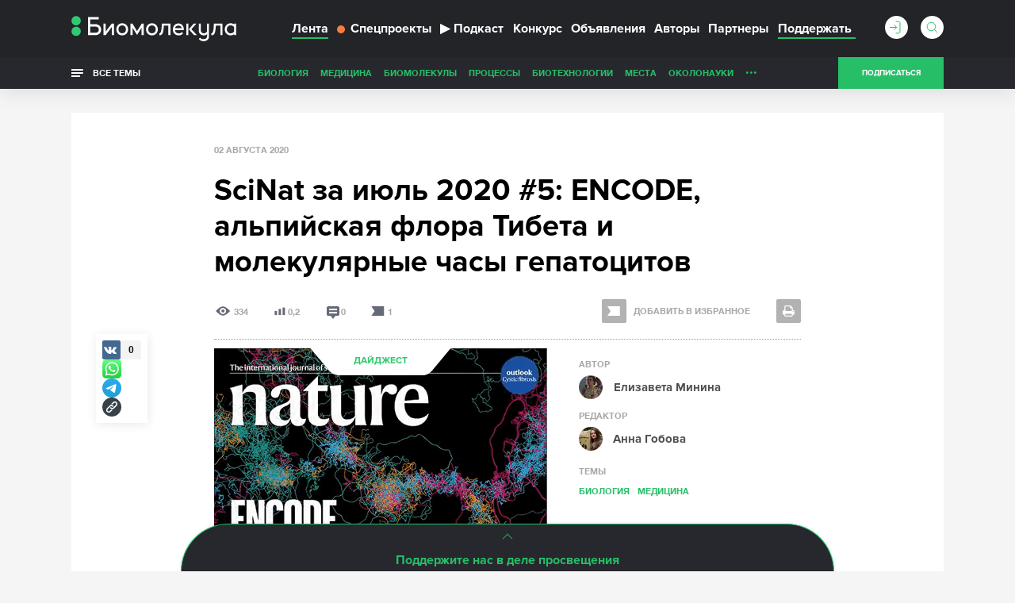

--- FILE ---
content_type: text/html; charset=utf-8
request_url: https://biomolecula.ru/articles/scinat-za-iiul-2020-5-encode-alpiiskaia-flora-tibeta-i-molekuliarnye-chasy-gepatotsitov
body_size: 26890
content:



<!doctype html>
<!--[if IE 7]><html class="ie7 lt-ie10 lt-ie9 lt-ie8 no-js" lang="ru"><![endif]-->
<!--[if IE 8]><html class="ie8 lt-ie10 lt-ie9 no-js" lang="ru"><![endif]-->
<!--[if IE 9 ]><html class="ie9 lt-ie10 no-js" lang="ru"><![endif]-->
<!--[if (gt IE 9)|!(IE)]><!--><html class="no-js" lang="ru"><!--<![endif]-->
<head>
    <meta charset="utf-8">
    <title>SciNat за июль 2020 #5: ENCODE, альпийская флора Тибета и молекулярные часы гепатоцитов</title>
    <meta content="Елизавета Минина" name="author">
    <meta content="В новом выпуске Nature целых девять статей посвящены результатам третьей фазы проекта ENCODE. Кроме того, из новых выпусков престижных научных журнало" name="description">
    <meta content="" name="keywords">
    <meta content='https://biomolecula.ru/articles/scinat-za-iiul-2020-5-encode-alpiiskaia-flora-tibeta-i-molekuliarnye-chasy-gepatotsitov' name='url'>
    <meta name="yandex-verification" content="b5d07c617491fb7a" />
    <meta name="pmail-verification" content="707f7c793fe230437dd2fad628043dd0" />
    <meta property="og:title" content="SciNat за июль 2020 #5: ENCODE, альпийская флора Тибета и молекулярные часы гепатоцитов">
    <meta property="og:type" content="article">
    <meta property="og:url" content="https://biomolecula.ru/articles/scinat-za-iiul-2020-5-encode-alpiiskaia-flora-tibeta-i-molekuliarnye-chasy-gepatotsitov">
    <meta property="og:image" content="https://biomolecula.ru/media/article/471ee6dd-f880-4337-9f33-1811aa7998cc.png">
    <meta property="og:site_name" content="Биомолекула">
    <meta property="og:description" content="В новом выпуске Nature целых девять статей посвящены результатам третьей фазы проекта ENCODE. Кроме того, из новых выпусков престижных научных журнало">
    <meta property="twitter:title" content="SciNat за июль 2020 #5: ENCODE, альпийская флора Тибета и молекулярные часы гепатоцитов">
    <meta property="twitter:description" content="В новом выпуске Nature целых девять статей посвящены результатам третьей фазы проекта ENCODE. Кроме того, из новых выпусков престижных научных журнало">
    <meta property="twitter:image" content="https://biomolecula.ru/media/article/471ee6dd-f880-4337-9f33-1811aa7998cc.png">
    <meta property="twitter:url" content="https://biomolecula.ru/articles/scinat-za-iiul-2020-5-encode-alpiiskaia-flora-tibeta-i-molekuliarnye-chasy-gepatotsitov">
    <meta property="twitter:site" content="Биомолекула">

    <meta content="telephone=no" name="format-detection">
    <meta name="robots" content="noodp, noydir">
    <meta name="viewport" content="width=device-width, initial-scale=1.0">
    <!-- This make sence for mobile browsers. It means, that content has been optimized for mobile browsers -->
    <meta name="HandheldFriendly" content="true">
    <meta name="cmsmagazine" content="ae2c43ee8f6e5ed32a8a1cbc18f302b2">
    <meta content="IE=edge" http-equiv="X-UA-Compatible">
    


    <link rel="alternate" type="application/atom+xml" title="RSS" href="/public.atom" />
    <link rel="icon" type="image/png" href="/static/favicon.svg">
    <link rel="canonical" href="https://biomolecula.ru/articles/scinat-za-iiul-2020-5-encode-alpiiskaia-flora-tibeta-i-molekuliarnye-chasy-gepatotsitov">
    <link href="/static/css/main.css" rel="stylesheet" type="text/css">
    <link href="/static/js/vendors/jquery-ui-1.11.4-custom/jquery-ui.min.css" rel="stylesheet" type="text/css">
    
    <script>
        (function(H){H.className=H.className.replace(/\bno-js\b/,'js')})(document.documentElement)
    </script>
    <!--[if lt IE 9 ]><script src="/static/js/vendors/separate-js/html5shiv-3.7.2.min.js"></script><meta content="no" http-equiv="imagetoolbar"><![endif]-->

    
    <script async src="/static/js/ravenjs.js" id="raven"></script>
    <script>
        (function (sentryDataSourceName) {
            var raven = document.getElementById('raven')
            , isNotLoaded = true
            , errors = []
            raven.onreadystatechange = raven.onload = function () {
                if (isNotLoaded) {
                    Raven.config(sentryDataSourceName).install()
                    isNotLoaded = !isNotLoaded
                    errors.forEach(function (error) {
                        Raven.captureException(error[4] || new Error(error[0]), {
                            extra: {
                                file: error[1]
                                , line: error[2]
                                , col: error[3]
                            }
                        })
                    })
                }
            }
            window.onerror = function (message, source, lineNumber, colmnNumber, error) {
                if (isNotLoaded)
                    errors.push([message, source, lineNumber, colmnNumber, error])
            }
        })('')

    </script>


  <!-- Yandex.Metrika counter -->
  <script>
      (function (d, w, c) {
          (w[c] = w[c] || []).push(function() {
              try {
                  w.yaCounter153049 = new Ya.Metrika({
                      id:153049,
                      clickmap:true,
                      trackLinks:true,
                      accurateTrackBounce:true,
                      webvisor:true
                  });
              } catch(e) { }
          });

          var n = d.getElementsByTagName("script")[0],
              s = d.createElement("script"),
              f = function () { n.parentNode.insertBefore(s, n); };
          s.type = "text/javascript";
          s.async = true;
          s.src = "https://mc.yandex.ru/metrika/watch.js";

          if (w.opera == "[object Opera]") {
              d.addEventListener("DOMContentLoaded", f, false);
          } else { f(); }
      })(document, window, "yandex_metrika_callbacks");
  </script>
  <!-- /Yandex.Metrika counter -->

    <script async src="https://statika.mpsuadv.ru/scripts/9017.js"></script>


</head>

<body class="page">
    
    <!-- Rating Mail.ru counter -->
    <script>
    var _tmr = window._tmr || (window._tmr = []);
    _tmr.push({id: "3142136", type: "pageView", start: (new Date()).getTime()});
    (function (d, w, id) {
      if (d.getElementById(id)) return;
      var ts = d.createElement("script"); ts.type = "text/javascript"; ts.async = true; ts.id = id;
      ts.src = "https://top-fwz1.mail.ru/js/code.js";
      var f = function () {var s = d.getElementsByTagName("script")[0]; s.parentNode.insertBefore(ts, s);};
      if (w.opera == "[object Opera]") { d.addEventListener("DOMContentLoaded", f, false); } else { f(); }
    })(document, window, "topmailru-code");
    </script>
    <!-- //Rating Mail.ru counter -->
    

    <svg class="visually-hidden">
        <filter id="blur-filter">
            <feGaussianBlur stdDeviation="6"></feGaussianBlur>
        </filter>
    </svg>
    
    <header class="header">
        

        <div class="header-navigation">
            <div class="container">
                <div class="header-navigation_wrap">
                    
	<style>
        .dropdown {
            position: relative;
        }

        .dropdown-content {
            display: none;
            position: absolute;
            background-color: #f9f9f9;
            min-width: 160px;
            z-index: 1;
        }

        .dropdown-content li {
            float: none;
        }

        .dropdown-content li a {
            color: black;
            text-decoration: none;
            display: block;
            text-align: left;
        }

        .dropdown-content li a:hover {
            background-color: #f1f1f1;
        }

        .dropdown-content li .header-navigation-contest_link:hover {
            background-color: #26bf68;
        }

        .dropdown:hover .dropdown-content {
            display: block;
        }

        .header-navigation-contest_link {
            font-size: 13px;
            margin-left: 10px;
            margin-top: 5px;
        }
    </style>



<div class="header-navigation-menu">
    <span class="header-navigation-menu_icon _dropdown-trigger">
        <span class="header-navigation-menu_img-container">
            <img class="header-navigation-menu_img" src="/static/img/general/menu.svg" alt="Меню" height="20" width="20">
        </span>
    </span>
    <a href="/" class="header-logo_link">
        <img class="header-logo__image header-logo__image_big" src="/static/img/general/logo-new.svg" alt="Биомолекула" />
        <img class="header-logo__image header-logo__image_small" src="/static/img/general/mini-logo.svg" alt="Биомолекула" />
    </a>



    <ul class="header-navigation-menu_list header-dropdown _dropdown-content">
        <li class="header-navigation-menu_item"><a href="/articles" class="header-navigation-menu_link _active">Лента</a></li>
        <li class="header-navigation-menu_item"><a href="/specials" class="header-navigation-menu_link header-navigation-menu_link_specials"><span class="menu-link_special-sign"></span>Спецпроекты</a></li>
        <li class="header-navigation-menu_item"><a href="/podcast" class="header-navigation-menu_link "><span>▶</span>Подкаст</a></li>
        
            <li class="header-navigation-menu_item dropdown">
                <a href="/biomoltext/bio-mol-tekst-2025" class="header-navigation-menu_link">Конкурс</a>
                <ul class="dropdown-content dropdown-contest">
                    <li class="header-navigation-menu_item"><a href="/biomoltext" class="header-navigation-menu_link header-navigation-contest_link">О конкурсе «Био/мол/текст»</a></li>
                    
                        <li class="header-navigation-menu_item"><a href="/biomoltext/bio-mol-tekst-2025" class="header-navigation-menu_link header-navigation-contest_link">«Био/мол/текст»-2025/2026</a></li>
                    
                        <li class="header-navigation-menu_item"><a href="/biomoltext/bio-mol-tekst-2024" class="header-navigation-menu_link header-navigation-contest_link">«Био/мол/текст»-2024/2025</a></li>
                    
                        <li class="header-navigation-menu_item"><a href="/biomoltext/bio-mol-tekst-2023" class="header-navigation-menu_link header-navigation-contest_link">«Био/мол/текст»-2023/2024</a></li>
                    
                        <li class="header-navigation-menu_item"><a href="/biomoltext/bio-mol-tekst-2022" class="header-navigation-menu_link header-navigation-contest_link">«Био/мол/текст»-2022/2023</a></li>
                    
                        <li class="header-navigation-menu_item"><a href="/biomoltext/bio-mol-tekst-2021" class="header-navigation-menu_link header-navigation-contest_link">«Био/мол/текст»-2021/2022</a></li>
                    
                        <li class="header-navigation-menu_item"><a href="/biomoltext/bio-mol-tekst-2020" class="header-navigation-menu_link header-navigation-contest_link">«Био/мол/текст»-2020/2021</a></li>
                    
                        <li class="header-navigation-menu_item"><a href="/biomoltext/bio-mol-tekst-2019" class="header-navigation-menu_link header-navigation-contest_link">«Био/мол/текст»-2019</a></li>
                    
                        <li class="header-navigation-menu_item"><a href="/biomoltext/bio-mol-tekst-2018" class="header-navigation-menu_link header-navigation-contest_link">«Био/мол/текст»-2018</a></li>
                    
                        <li class="header-navigation-menu_item"><a href="/biomoltext/bio-mol-tekst-2017" class="header-navigation-menu_link header-navigation-contest_link">«Био/мол/текст»-2017</a></li>
                    
                        <li class="header-navigation-menu_item"><a href="/biomoltext/bio-mol-tekst-2016" class="header-navigation-menu_link header-navigation-contest_link">«Био/мол/текст»-2016</a></li>
                    
                        <li class="header-navigation-menu_item"><a href="/biomoltext/bio-mol-tekst-2015" class="header-navigation-menu_link header-navigation-contest_link">«Био/мол/текст»-2015</a></li>
                    
                        <li class="header-navigation-menu_item"><a href="/biomoltext/bio-mol-tekst-2014" class="header-navigation-menu_link header-navigation-contest_link">«Био/мол/текст»-2014</a></li>
                    
                        <li class="header-navigation-menu_item"><a href="/biomoltext/bio-mol-tekst-2013" class="header-navigation-menu_link header-navigation-contest_link">«Био/мол/текст»-2013</a></li>
                    
                        <li class="header-navigation-menu_item"><a href="/biomoltext/bio-mol-tekst-2012" class="header-navigation-menu_link header-navigation-contest_link">«Био/мол/текст»-2012</a></li>
                    
                        <li class="header-navigation-menu_item"><a href="/biomoltext/bio-mol-tekst-2011" class="header-navigation-menu_link header-navigation-contest_link">«Био/мол/текст»-2011</a></li>
                    
                </ul>
            </li>
        
        <li class="header-navigation-menu_item"><a href="/notices" class="header-navigation-menu_link">Объявления</a></li>
        <li class="header-navigation-menu_item"><a href="/authors/writers?sort_by=rating" class="header-navigation-menu_link">Авторы</a></li>
        <li class="header-navigation-menu_item"><a href="/partners" class="header-navigation-menu_link">Партнеры</a></li>
        <li class="header-navigation-menu_item"><a href="/donate" class="header-navigation-menu_link header-navigation-menu_link_donate"><span>Поддержать</span></a></li>
    </ul>
</div>

                    <div class="header-sub-right header-sub-right_nav">
                        
                            <a class="userbar-noauth_login open-login" href="#popup-login"></a>
                        

                        
                            <div class="header-search">
                                <form action="/search/" class="header-search_form">
                                    <div class="header-search_wrap">
                                        <input type="text" class="header-search_input" id="header-search_input" data-source-url="/search-hint/">
                                        <input type="submit" class="header-search_submit" value="">
                                    </div>
                                    <span class="header-search_label"></span>
                                </form>
                                <div class="header-search_result header-search_result__yesresult">
                                    <div class="header-search_row">
                                        <div class="header-search_category">
                                            Публикации
                                        </div>
                                        <div class="header-search_content">
                                            <p>&mdash;</p>
                                        </div>
                                    </div>
                                    <div class="header-search_row">
                                        <div class="header-search_category">
                                            Темы
                                        </div>
                                        <div class="header-search_content">
                                            <p>&mdash;</p>
                                        </div>
                                    </div>
                                    <div class="header-search_row">
                                        <div class="header-search_category">
                                            Авторы
                                        </div>
                                        <div class="header-search_content">
                                            <p>&mdash;</p>
                                        </div>
                                    </div>
                                    <div class="header-search_row">
                                        <div class="header-search_category">
                                            Комментарии
                                        </div>
                                        <div class="header-search_content">
                                            <p>&mdash;</p>
                                        </div>
                                    </div>
                                </div>
                                <div class="header-search_result header-search_result__noresult">
                                    <div class="header-search_row">
                                        <div class="header-search_content">
                                            <p class="header-search_noresult-title">Поиск не дал результатов</p>
                                            <p class="header-search_big-text">По вашему запросу ничего не найдено</p>
                                        </div>
                                    </div>
                                </div>
                            </div>
                        
                        
                            <a class="header__subcribe-link header__subcribe-link_nav open-subscribe" href="#feed">Подписаться</a>
                        
                    </div>
                </div>
            </div>
            <div class="header-overlay"></div>
        </div>
        <div class="header-sub-navigation">
            <div class="container">
                <div class="header-navigation_wrap">
                    <div class="all-themes">
                        <button type="button" class="all-themes_btn">
                            <span class="all-themes_text">Все темы</span>
                            <span class="all-themes_text all-themes_text-mobile">Темы</span>
                        </button>
                    </div>
                    <ul class="header-sub-navigation-menu">
                        
                            <li class="header-sub-navigation-menu_item hidden"><a href="/themes/biology" class="header-sub-navigation-menu_link">Биология</a>
                        
                            <li class="header-sub-navigation-menu_item hidden"><a href="/themes/medicine" class="header-sub-navigation-menu_link">Медицина</a>
                        
                            <li class="header-sub-navigation-menu_item hidden"><a href="/themes/biomolecules" class="header-sub-navigation-menu_link">Биомолекулы</a>
                        
                            <li class="header-sub-navigation-menu_item hidden"><a href="/themes/processes" class="header-sub-navigation-menu_link">Процессы</a>
                        
                            <li class="header-sub-navigation-menu_item hidden"><a href="/themes/techno" class="header-sub-navigation-menu_link">Биотехнологии</a>
                        
                            <li class="header-sub-navigation-menu_item hidden"><a href="/themes/places" class="header-sub-navigation-menu_link">Места</a>
                        
                            <li class="header-sub-navigation-menu_item hidden"><a href="/themes/okolonauki" class="header-sub-navigation-menu_link">ОколоНауки</a>
                        
                            <li class="header-sub-navigation-menu_item hidden"><a href="/themes/children" class="header-sub-navigation-menu_link">Детям</a>
                        
                            <li class="header-sub-navigation-menu_item hidden"><a href="/themes/person" class="header-sub-navigation-menu_link">Личность</a>
                        
                            <li class="header-sub-navigation-menu_item hidden"><a href="/themes/sport" class="header-sub-navigation-menu_link">Спорт</a>
                        
                            <li class="header-sub-navigation-menu_item hidden"><a href="/themes/nagljadno" class="header-sub-navigation-menu_link">Наглядно о ненаглядном</a>
                        
                        <li class="header-sub-navigation-menu_item nav-more hidden"><a class="header-sub-navigation-menu_more" href="#">...</a>
                            <ul class="header-sub-navigation-menu_more-menu"></ul>
                        </li>
                      </li>
                    </ul>
                    <div class="header-sub-right">
                        
                            <a class="header__subcribe-link open-subscribe" href="#feed">Подписаться</a>
                        
                    </div>
                </div>
            </div>
            <div class="header-themes-holder">
                <div class="container">
                    <div class="header-themes" id="header-themes">
                        <button class="header-themes__close-btn">
                            <svg viewBox="0 0 28 28" version="1.1" xmlns="http://www.w3.org/2000/svg">
                                <line x1="0" y1="28" x2="28" y2="0" stroke="#27a25e" stroke-width="1" />
                                <line x1="0" y1="0" x2="28" y2="28" stroke="#27a25e" stroke-width="1" />
                            </svg>
                        </button>
                    
                        <ul class="header-themes_list">
                            <li class="header-themes_title"><a href="/themes/medicine" class="header-themes_link">Медицина</a></li>
                            
                                <li class="header-themes_item"><a href="/themes/SARS-CoV-2" class="header-themes_link">SARS-CoV-2</a></li>
                            
                                <li class="header-themes_item"><a href="/themes/biomolekula-forbes" class="header-themes_link">«Биомолекула» — Forbes</a></li>
                            
                                <li class="header-themes_item"><a href="/themes/allergija" class="header-themes_link">Аллергия</a></li>
                            
                                <li class="header-themes_item"><a href="/themes/antibiotiki" class="header-themes_link">Антибиотики</a></li>
                            
                                <li class="header-themes_item"><a href="/themes/ateroskleroz" class="header-themes_link">Атеросклероз</a></li>
                            
                                <li class="header-themes_item"><a href="/themes/autoimmunitet" class="header-themes_link">Аутоиммунитет</a></li>
                            
                                <li class="header-themes_item"><a href="/themes/bol" class="header-themes_link">Боль</a></li>
                            
                                <li class="header-themes_item"><a href="/themes/vich" class="header-themes_link">ВИЧ/СПИД</a></li>
                            
                                <li class="header-themes_item"><a href="/themes/vakciny" class="header-themes_link">Вакцины</a></li>
                            
                                <li class="header-themes_item"><a href="/themes/zika" class="header-themes_link">Вирус Зика</a></li>
                            
                                <li class="header-themes_item"><a href="/themes/ebola" class="header-themes_link">Вирус Эбола</a></li>
                            
                                <li class="header-themes_item"><a href="/themes/gen-terapija" class="header-themes_link">Генная терапия</a></li>
                            
                                <li class="header-themes_item"><a href="/themes/gripp" class="header-themes_link">Грипп</a></li>
                            
                                <li class="header-themes_item"><a href="/themes/depressija" class="header-themes_link">Депрессия</a></li>
                            
                                <li class="header-themes_item"><a href="/themes/dermatologija" class="header-themes_link">Дерматология</a></li>
                            
                                <li class="header-themes_item"><a href="/themes/diagnostika" class="header-themes_link">Диагностика</a></li>
                            
                                <li class="header-themes_item"><a href="/themes/zdravoohranenie" class="header-themes_link">Здравоохранение</a></li>
                            
                                <li class="header-themes_item"><a href="/themes/nejrodegeneracija" class="header-themes_link">Нейродегенерация</a></li>
                            
                                <li class="header-themes_item"><a href="/themes/nikotin" class="header-themes_link">Никотин</a></li>
                            
                                <li class="header-themes_item"><a href="/themes/oncology" class="header-themes_link">Онкология</a></li>
                            
                                <li class="header-themes_item"><a href="/themes/pers-med" class="header-themes_link">Персонализированная медицина</a></li>
                            
                                <li class="header-themes_item"><a href="/themes/pitanie" class="header-themes_link">Питание</a></li>
                            
                                <li class="header-themes_item"><a href="/themes/son" class="header-themes_link">Сон</a></li>
                            
                                <li class="header-themes_item"><a href="/themes/stvol-kletki" class="header-themes_link">Стволовые клетки</a></li>
                            
                                <li class="header-themes_item"><a href="/themes/farma" class="header-themes_link">Фармакология</a></li>
                            
                                <li class="header-themes_item"><a href="/themes/epilepsija" class="header-themes_link">Эпилепсия</a></li>
                            
                        </ul>
                    
                        <ul class="header-themes_list">
                            <li class="header-themes_title"><a href="/themes/biology" class="header-themes_link">Биология</a></li>
                            
                                <li class="header-themes_item"><a href="/themes/suhaja" class="header-themes_link">«Сухая» биология</a></li>
                            
                                <li class="header-themes_item"><a href="/themes/antropologija" class="header-themes_link">Антропология</a></li>
                            
                                <li class="header-themes_item"><a href="/themes/bionika" class="header-themes_link">Бионика</a></li>
                            
                                <li class="header-themes_item"><a href="/themes/biofizika" class="header-themes_link">Биофизика</a></li>
                            
                                <li class="header-themes_item"><a href="/themes/virusy" class="header-themes_link">Вирусология</a></li>
                            
                                <li class="header-themes_item"><a href="/themes/voprosy-pola" class="header-themes_link">Вопросы пола</a></li>
                            
                                <li class="header-themes_item"><a href="/themes/gmo" class="header-themes_link">ГМО</a></li>
                            
                                <li class="header-themes_item"><a href="/themes/genetika" class="header-themes_link">Генетика</a></li>
                            
                                <li class="header-themes_item"><a href="/themes/immunno" class="header-themes_link">Иммунология</a></li>
                            
                                <li class="header-themes_item"><a href="/themes/micro" class="header-themes_link">Микробиология</a></li>
                            
                                <li class="header-themes_item"><a href="/themes/nejro" class="header-themes_link">Нейробиология</a></li>
                            
                                <li class="header-themes_item"><a href="/themes/nosimye-tech" class="header-themes_link">Носимые технологии</a></li>
                            
                                <li class="header-themes_item"><a href="/themes/psicho" class="header-themes_link">Психогенетика</a></li>
                            
                                <li class="header-themes_item"><a href="/themes/sintetika" class="header-themes_link">Синтетическая биология</a></li>
                            
                                <li class="header-themes_item"><a href="/themes/starenie" class="header-themes_link">Старение</a></li>
                            
                                <li class="header-themes_item"><a href="/themes/struktura" class="header-themes_link">Структурная биология</a></li>
                            
                                <li class="header-themes_item"><a href="/themes/citologija" class="header-themes_link">Цитология</a></li>
                            
                                <li class="header-themes_item"><a href="/themes/evoljucija" class="header-themes_link">Эволюционная биология</a></li>
                            
                                <li class="header-themes_item"><a href="/themes/ekologija" class="header-themes_link">Экология</a></li>
                            
                                <li class="header-themes_item"><a href="/themes/embriologija" class="header-themes_link">Эмбриология</a></li>
                            
                                <li class="header-themes_item"><a href="/themes/epigenetika" class="header-themes_link">Эпигенетика</a></li>
                            
                                <li class="header-themes_item"><a href="/themes/etologija" class="header-themes_link">Этология</a></li>
                            
                        </ul>
                    
                        <ul class="header-themes_list">
                            <li class="header-themes_title"><a href="/themes/biomolecules" class="header-themes_link">Биомолекулы</a></li>
                            
                                <li class="header-themes_item"><a href="/themes/gpcr" class="header-themes_link">GPCR</a></li>
                            
                                <li class="header-themes_item"><a href="/themes/afk" class="header-themes_link">АФК</a></li>
                            
                                <li class="header-themes_item"><a href="/themes/amiloidy" class="header-themes_link">Амилоиды</a></li>
                            
                                <li class="header-themes_item"><a href="/themes/membrany" class="header-themes_link">Биомембраны</a></li>
                            
                                <li class="header-themes_item"><a href="/themes/gormony-rastenij" class="header-themes_link">Гормоны растений</a></li>
                            
                                <li class="header-themes_item"><a href="/themes/dnk" class="header-themes_link">ДНК</a></li>
                            
                                <li class="header-themes_item"><a href="/themes/ionn-kanaly" class="header-themes_link">Ионные каналы</a></li>
                            
                                <li class="header-themes_item"><a href="/themes/mge" class="header-themes_link">МГЭ</a></li>
                            
                                <li class="header-themes_item"><a href="/themes/matriks" class="header-themes_link">Матрикс</a></li>
                            
                                <li class="header-themes_item"><a href="/themes/nejromediatory" class="header-themes_link">Нейромедиаторы</a></li>
                            
                                <li class="header-themes_item"><a href="/themes/rnk" class="header-themes_link">РНК</a></li>
                            
                                <li class="header-themes_item"><a href="/themes/receptory" class="header-themes_link">Рецепторы</a></li>
                            
                                <li class="header-themes_item"><a href="/themes/hromatin" class="header-themes_link">Хроматин</a></li>
                            
                        </ul>
                    
                        <ul class="header-themes_list">
                            <li class="header-themes_title"><a href="/themes/techno" class="header-themes_link">Биотехнологии</a></li>
                            
                                <li class="header-themes_item"><a href="/themes/CAR-T" class="header-themes_link">CAR-T</a></li>
                            
                                <li class="header-themes_item"><a href="/themes/crispr" class="header-themes_link">CRISPR/CAS</a></li>
                            
                                <li class="header-themes_item"><a href="/themes/gwas" class="header-themes_link">GWAS</a></li>
                            
                                <li class="header-themes_item"><a href="/themes/gen-inzhenerija" class="header-themes_link">Генная инженерия</a></li>
                            
                                <li class="header-themes_item"><a href="/themes/mikrochipy" class="header-themes_link">ДНК-микрочипы</a></li>
                            
                                <li class="header-themes_item"><a href="/themes/drag-disajn" class="header-themes_link">Драг-дизайн</a></li>
                            
                                <li class="header-themes_item"><a href="/themes/kvantovye-tochki" class="header-themes_link">Квантовые точки</a></li>
                            
                                <li class="header-themes_item"><a href="/themes/nano" class="header-themes_link">Нано(био)технологии</a></li>
                            
                                <li class="header-themes_item"><a href="/themes/optogenetika" class="header-themes_link">Оптогенетика</a></li>
                            
                                <li class="header-themes_item"><a href="/themes/rnk-interferencija" class="header-themes_link">РНК-интерференция</a></li>
                            
                                <li class="header-themes_item"><a href="/themes/sekvenirovanie" class="header-themes_link">Секвенирование ДНК</a></li>
                            
                                <li class="header-themes_item"><a href="/themes/tkan-inzhenerija" class="header-themes_link">Тканевая инженерия</a></li>
                            
                                <li class="header-themes_item"><a href="/themes/fluorescencija" class="header-themes_link">Флуоресценция</a></li>
                            
                        </ul>
                    
                        <ul class="header-themes_list">
                            <li class="header-themes_title"><a href="/themes/processes" class="header-themes_link">Процессы</a></li>
                            
                                <li class="header-themes_item"><a href="/themes/anabioz" class="header-themes_link">Анабиоз</a></li>
                            
                                <li class="header-themes_item"><a href="/themes/apoptoz" class="header-themes_link">Апоптоз</a></li>
                            
                                <li class="header-themes_item"><a href="/themes/autofagija" class="header-themes_link">Аутофагия</a></li>
                            
                                <li class="header-themes_item"><a href="/themes/biodegradation" class="header-themes_link">Биодеградация</a></li>
                            
                                <li class="header-themes_item"><a href="/themes/matabolizm" class="header-themes_link">Метаболизм</a></li>
                            
                                <li class="header-themes_item"><a href="/themes/fotosintez" class="header-themes_link">Фотосинтез</a></li>
                            
                        </ul>
                    
                        <ul class="header-themes_list">
                            <li class="header-themes_title"><a href="/themes/okolonauki" class="header-themes_link">ОколоНауки</a></li>
                            
                                <li class="header-themes_item"><a href="/themes/itogi" class="header-themes_link">Итоги года</a></li>
                            
                                <li class="header-themes_item"><a href="/themes/karera" class="header-themes_link">Карьера</a></li>
                            
                                <li class="header-themes_item"><a href="/themes/opinion" class="header-themes_link">Мнения</a></li>
                            
                                <li class="header-themes_item"><a href="/themes/intervju" class="header-themes_link">Наука из первых рук</a></li>
                            
                                <li class="header-themes_item"><a href="/themes/obrazovanie" class="header-themes_link">Образование</a></li>
                            
                                <li class="header-themes_item"><a href="/themes/svoja-rabota" class="header-themes_link">Своя работа</a></li>
                            
                        </ul>
                    
                        <ul class="header-themes_list">
                            <li class="header-themes_title"><a href="/themes/nagljadno" class="header-themes_link">Наглядно о ненаглядном</a></li>
                            
                                <li class="header-themes_item"><a href="/themes/video" class="header-themes_link">Видео</a></li>
                            
                                <li class="header-themes_item"><a href="/themes/infografika" class="header-themes_link">Инфографика</a></li>
                            
                                <li class="header-themes_item"><a href="/themes/komiks" class="header-themes_link">Комикс</a></li>
                            
                                <li class="header-themes_item"><a href="/themes/mult" class="header-themes_link">Мультфильм</a></li>
                            
                        </ul>
                    
                        <ul class="header-themes_list">
                            <li class="header-themes_title"><a href="/themes/person" class="header-themes_link">Личность</a></li>
                            
                                <li class="header-themes_item"><a href="/themes/nobel" class="header-themes_link">Нобелевские лауреаты</a></li>
                            
                        </ul>
                    
                        <ul class="header-themes_list">
                            <li class="header-themes_title"><a href="/themes/places" class="header-themes_link">Места</a></li>
                            
                        </ul>
                    
                        <ul class="header-themes_list">
                            <li class="header-themes_title"><a href="/themes/children" class="header-themes_link">Детям</a></li>
                            
                        </ul>
                    
                        <ul class="header-themes_list">
                            <li class="header-themes_title"><a href="/themes/sport" class="header-themes_link">Спорт</a></li>
                            
                        </ul>
                    
                    </div>
                </div>
            </div>
        </div>
    </header>
    
    

    <div class="content-table">
        <div class="content-table_container">
            <a class="content-table_open" id="content-table_open"><span>Оглавление</span></a>
            <div class="content-table_holder">
                <button class="content-table_close"></button>
                <p class="content-table_title">Содержание</p>
                <ol class="content-table_list">
                    
                    <li>
                        <a href="#nature-583-7818-onlainy-dnk-interferentsiia-u-bakterii-vaktsina-protiv-melanomy-i-kletochnye-mekhanizmy-rastiazheniia-kozhi" class="scrolling">Nature #583 (7818) + онлайны: ДНК-интерференция у бактерий, вакцина против меланомы и клеточные механизмы растяжения кожи</a>
                        <ol class="drop-menu_submenu">
                            
                        </ol>
                    </li>
                    
                    <li>
                        <a href="#science-369-6503-onlainy-ontogenez-mikroglii-struktura-ekspressomy-i-immunologiia-polovogo-parazitizma" class="scrolling">Science #369 (6503) + онлайны: онтогенез микроглии, структура экспрессомы и иммунология полового паразитизма</a>
                        <ol class="drop-menu_submenu">
                            
                        </ol>
                    </li>
                    
                    
                </ol>
                

            </div>
        </div>
    </div>


    <section class="page-wrapper article">
        
        <div class="container">
        

<div class="mainbar mainbar__insert">
    <div class="first-page print">
        <div class="first-page__container">
            <img class="first-page__image" src="/static/img/general/logo_black.svg" alt="Биомолекула" />
            <h1 class="first-page__title">SciNat за июль 2020 #5: ENCODE, альпийская флора Тибета и молекулярные часы гепатоцитов</h1>
        </div>
    </div>
    <div class="inset-container">
        <div class="scroll-out" data-scroll>
          <p class="article_date">02 августа 2020</p>
            
          <h1 class="article_title">SciNat за июль 2020 #5: ENCODE, альпийская флора Тибета и молекулярные часы гепатоцитов</h1>
          
          <div class="article_header-section clearfix">
            <ul class="article_stat article_col-left">
                <li class="article_stat-item article_stat-item__views" title="Прочтения статьи">334</li>
                <li class="article_stat-item article_stat-item__rating" title="Рейтинг">0,2</li>
                <li class="article_stat-item article_stat-item__comments" title="Читать комментарии"><a href="#article-comments">0</a></li>
                <li class="article_stat-item article_stat-item__favorite js-article_stat-item__favorite">1</li>
            </ul>
            <div class="article_col-right">
              <div class="article_controls">
                  
                      <a class="article_add-favorite  с-item-favorite_inactive" href="#"><span class="article__add-favorite-text">Добавить в избранное</span></a>
                  

                  <img src="/static/img/minified-svg/print.svg" alt="print" class="article_print" width="31" height="30" title="Печать" onclick="window.print();">
                  <div class="social-sharing">
                      <div class="social-sharing__icon"></div>
                      <div class="social-likes article_socials" data-zeroes="yes" data-counters="yes">
                          
                              <div class="vkontakte" title="Поделиться ссылкой во Вконтакте"></div>
                          
                          <a class="article_socials-link article_socials-link_whatsapp" href="https://wa.me/?text=https%3A//biomolecula.ru/articles/scinat-za-iiul-2020-5-encode-alpiiskaia-flora-tibeta-i-molekuliarnye-chasy-gepatotsitov" data-action="share/whatsapp/share" rel="noopener" target="_blank" aria-label="Share via Whatsapp"></a>
                          <a class="article_socials-link article_socials-link_telegram" href="https://t.me/share/url?url=https%3A//biomolecula.ru/articles/scinat-za-iiul-2020-5-encode-alpiiskaia-flora-tibeta-i-molekuliarnye-chasy-gepatotsitov" rel="noopener" target="_blank" aria-label="Share via Telegram"></a>
                          <div class="article_socials-link article-share">
                              <span class="tooltiptext">Скопировать ссылку</span>
                              <input class="article-share-input" />
                          </div>
                      </div>
                  </div>

              </div>
              <div class="social-sharing_desktop">
                <div class="social-likes" data-zeroes="yes" data-counters="yes">
                    
                              <div class="vkontakte" title="Поделиться ссылкой во Вконтакте"></div>
                          
                    <a class="article_socials-link article_socials-link_whatsapp" href="https://wa.me/?text=https%3A//biomolecula.ru/articles/scinat-za-iiul-2020-5-encode-alpiiskaia-flora-tibeta-i-molekuliarnye-chasy-gepatotsitov" data-action="share/whatsapp/share" rel="noopener" target="_blank" aria-label="Share via Whatsapp"></a>
                    <a class="article_socials-link article_socials-link_telegram" href="https://t.me/share/url?url=https%3A//biomolecula.ru/articles/scinat-za-iiul-2020-5-encode-alpiiskaia-flora-tibeta-i-molekuliarnye-chasy-gepatotsitov" rel="noopener" target="_blank" aria-label="Share via Telegram"></a>
                    <div class="article_socials-link article-share">
                        <span class="tooltiptext">Скопировать ссылку</span>
                        <input class="article-share-input" />
                    </div>
                </div>
              </div>
            </div>
        </div>

          

<div class="article_header-section article_header-section__tall clearfix">

    
        
        <figure class="article_cover article_col-left clearfix">
        
        <div class="article_cover-holder">
            <svg class="article_cover-bg">
                
                <image xlink:href="/media/cache/c5/e4/c5e4502300e524fc29d1a43e1ea87e38.png"
                       filter="url(#blur-filter)"
                       width="100%" height="100%"
                       x="0" y="0"
                       preserveAspectRatio="none">
                </image>
                
            </svg>
            
                <img class="article_cover-img" src="/media/cache/c5/e4/c5e4502300e524fc29d1a43e1ea87e38.png">
            
            <a class="article-item__type" href="/articles?kind=digest">Дайджест</a>
        </div>
        
            <figcaption class="article_cover-text"><p>Выпуск <em>Nature</em> на этой неделе посвящен публикации статей по итогам третьей фазы проекта ENCODE (<em>Encyclopedia of DNA elements</em>) — <a href="https://www.nature.com/articles/d41586-020-02139-1" rel="nofollow" target="_blank"><em>Expanded ENCODE delivers invaluable genomic encyclopedia</em></a>.</p></figcaption>
        </figure>
        
    
    
    <div class="article_info article_col-right">
    
    <ul class="article_info clearfix">
        <li class="article_info-item">
            <h6 class="article_info-title">Автор</h6>
            <ul class="article-autors_list">
              <li class="article-autors_item"><a class="article-autors_link" href="/authors/7613"><img class="article-autors_img" src="/media/cache/7e/97/7e97ed56558a5e52b46d7fcff62ad1cc.jpg" alt="Елизавета Минина" width="30" height="30"><span>Елизавета Минина</span></a></li>
              
            </ul>
        </li>
        <li class="article_info-item">
            <div class="article_info-group">
                <h6 class="article_info-title">Редактор</h6>
                <ul class="article-redactors_list">
                    
                        <li class="article-redactors_item"><a class="article-redactors_link" href="/authors/4518"><img class="article-redactors_img" src="/media/cache/9c/fe/9cfe84b073dbac1ba69c1eb92bd3b237.jpg" alt="Анна Гобова" width="30" height="30"><span>Анна Гобова</span></a></li>
                    
                </ul>
            </div>
        </li>
        
        
    </ul>
    <div class="article_info-group">
        <h6 class="article_info-title">Темы</h6>
        <ul class="article_themes-list">
            
            
            <li class="article_themes-item">
                <a class="article_themes-link" href="/themes/biology">Биология</a>
            
            <li class="article_themes-item">
                <a class="article_themes-link" href="/themes/medicine">Медицина</a>
            
        </ul>
    </div>
    
    </div >
    

</div>



          <div class="article_content vizred">
              
<div class="article_annotate">
    <p>В новом выпуске <em>Nature</em> целых девять статей посвящены результатам третьей фазы проекта ENCODE. Кроме того, из новых выпусков престижных научных журналов вы узнаете, как растения «чувствуют» наступление зимы, каковы функции уникального для человека гена <em>ARHGAP11B</em> и какой фермент «отрезает» кольцевые фосфаты у молекул тРНК и мРНК. Отдельно хочется поздравить наших соотечественников из Института молекулярной генетики РАН, опубликовавших в <em>Nature</em> статью, посвященную ДНК-интерференции у бактерий.</p>
</div>





<h2 id="nature-583-7818-onlainy-dnk-interferentsiia-u-bakterii-vaktsina-protiv-melanomy-i-kletochnye-mekhanizmy-rastiazheniia-kozhi"><a href="https://www.nature.com/nature/volumes/583/issues/7818" rel="nofollow" target="_blank"><em>Nature</em> #583 (7818)</a> + онлайны: ДНК-интерференция у бактерий, вакцина против меланомы и клеточные механизмы растяжения кожи</h2>
<ul>
    <li><strong>ENCODE 3.</strong> Девять статей нового выпуска <em>Nature</em> посвящены результатам третьей фазы работы проекта ENCODE (<em>Encyclopedia of DNA elements</em>). В ходе третьей фазы проекта был создан наиболее детальный на данный момент каталог регуляторных элементов генома человека и мыши. — <a href="https://www.nature.com/articles/s41586-020-2449-8" rel="nofollow" target="_blank"><em>Perspectives on ENCODE</em></a>, <a href="https://www.nature.com/articles/s41586-020-2493-4" rel="nofollow" target="_blank"><em>Expanded encyclopaedias of DNA elements in the human and mouse genomes</em></a>, <a href="https://www.nature.com/articles/s41586-020-2077-3" rel="nofollow" target="_blank"><em>A large-scale binding and functional map of human RNA-binding proteins</em></a>, <a href="https://www.nature.com/articles/s41586-020-2023-4" rel="nofollow" target="_blank"><em>Occupancy maps of 208 chromatin-associated proteins in one human cell type</em></a>, <a href="https://www.nature.com/articles/s41586-020-2528-x" rel="nofollow" target="_blank"><em>Global reference mapping of human transcription factor footprints</em></a>, <a href="https://www.nature.com/articles/s41586-020-2151-x" rel="nofollow" target="_blank"><em>Landscape of cohesin-mediated chromatin loops in the human genome</em></a>, <a href="https://www.nature.com/articles/s41586-020-2093-3" rel="nofollow" target="_blank"><em>An atlas of dynamic chromatin landscapes in mouse fetal development</em></a>, <a href="https://www.nature.com/articles/s41586-020-2119-x" rel="nofollow" target="_blank"><em>Spatiotemporal DNA methylome dynamics of the developing mouse fetus</em></a>, <a href="https://www.nature.com/articles/s41586-020-2536-x" rel="nofollow" target="_blank"><em>The changing mouse embryo transcriptome at whole tissue and single-cell resolution</em></a>.</li>
    <li><strong>Экология.</strong> Ученые детально изучили численность популяций рифовых акул и пришли к заключению, что неконтролируемый вылов рифовых акул на протяжении последних десятилетий привел к их полному исчезновению в 20% рифов. В некоторых странах с низким социально-экономическим уровнем развития и высокой плотностью населения рифовых акул практически не осталось. — <a href="https://www.nature.com/articles/s41586-020-2519-y" rel="nofollow" target="_blank"><em>Global status and conservation potential of reef sharks</em></a>, «<strong style="color: green">Биомолекула</strong>»: <a href="/articles/drevnii-kak-akula-v-arkticheskikh-vodakh-nashli-rybu-vozrastom-400-let"><em>Древний, как акула: в арктических водах нашли рыбу возрастом 400 лет</em></a>.</li>
    <li><strong>Нейробиология.</strong> Сразу две статьи в новом выпуске <em>Nature</em> посвящены ретикулярному ядру таламуса, которое является главной ингибирующей структурой таламуса, жестко фильтрующей сигналы от различных органов чувств перед их поступлением в кору. Исследователи выделили основные популяции нейронов ретикулярного ядра таламуса, разобрались в их функциях и взаимодействиях. — <a href="https://www.nature.com/articles/s41586-020-2512-5" rel="nofollow" target="_blank"><em>Two dynamically distinct circuits drive inhibition in the sensory thalamus</em>, </a><a href="https://www.nature.com/articles/s41586-020-2504-5" rel="nofollow" target="_blank"><em>Distinct subnetworks of the thalamic reticular nucleus</em></a>.</li>
    <li><strong>Физиология растений.</strong> Растения вынуждены постоянно регулировать свой рост в зависимости от окружающей температуры. Например, с помощью белка VIN3, экспрессия которого нарастает по ходу зимы, растение может следить за прохождением зимы. Медленное повышение экспрессии гена VIN3 в ходе зимы запускает транскрипционный фактор NTL8, который накапливается в тканях растения во время холодов. В новом исследовании показано, что медленное накопление NTL8 в тканях происходит за счет его постоянного разбавления, которое обеспечивается медленным ростом растения при низких температурах. — <a href="https://www.nature.com/articles/s41586-020-2485-4" rel="nofollow" target="_blank"><em>Temperature-dependent growth contributes to long-term cold sensing</em></a>.</li>
    <li><strong>Физиология.</strong> Американские ученые выяснили, что у мышей, лишенных функционального лептина, понижена симпатическая иннервация подкожного белого и бурого жира, причем регулярное введение в организм лептина позволяет восстановить нормальную иннервацию. Лептин регулирует иннервацию жировой ткани посредством агути-подобного пептида и через проопиомеланокортиновые нейроны аркуатного ядра гипоталамуса, которые, в свою очередь, действуют на нейроны, экспрессирующие мозговой нейротропный фактор (BDNF), в паравентрикулярном ядре гипоталамуса. — <a href="https://www.nature.com/articles/s41586-020-2527-y" rel="nofollow" target="_blank"><em>A leptin–BDNF pathway regulating sympathetic innervation of adipose tissue</em></a>, «<strong style="color: green">Биомолекула</strong>»: <a href="/articles/poliubi-svoi-zhirovye-kletki"><em>Полюби свои жировые клетки!</em></a></li>
    <li><strong>Рак.</strong> Исследователи из США проанализировали образцы крови 1148 пациентов с B-клеточной лейкемией и показали, что для злокачественной трансформации B-клетки необходимо, чтобы как минимум две различные мутации затронули один и тот же онкогенный сигнальный путь, который наиболее активен на данной стадии дифференцировки клетки. Мутации, не затрагивающие компоненты этого пути, в конечном счете препятствуют трансформации. — <a href="https://www.nature.com/articles/s41586-020-2513-4" rel="nofollow" target="_blank"><em>Signalling input from divergent pathways subverts B cell transformation</em></a>.</li>
    <li><strong>Молекулярка.</strong> Когда макрофаг натыкается на клетку-патоген, интенсивность транскрипции многих его генов стремительно изменяется. Как показало недавнее исследование, столь быстрые изменения в экспрессии генов происходят благодаря вставке в хроматин в районе генов-мишеней фосфорилированного варианта гистона H3.3. В результате изменяется локальная структура хроматина, что и сказывается на активности генов. — <a href="https://www.nature.com/articles/s41586-020-2533-0" rel="nofollow" target="_blank"><em>Histone H3.3 phosphorylation amplifies stimulation-induced transcription</em></a>, «<strong style="color: green">Биомолекула</strong>»: <a href="/articles/odurachennye-makrofagi-ili-neskolko-slov-o-tom-kak-zlokachestvennye-opukholi-obmanyvaiut-immunitet"><em>Одураченные макрофаги, или Несколько слов о том, как злокачественные опухоли обманывают иммунитет</em></a>.</li>
    <li><strong>COVID-19.</strong> Сразу несколько потенциальных вакцин от COVID-19 показали свою безопасность и эффективность в защите не только мышей, но и наших относительно близких родственников — макак резус. — <a href="https://www.nature.com/articles/s41586-020-2608-y" rel="nofollow" target="_blank"><em>ChAdOx1 nCoV-19 vaccine prevents SARS-CoV-2 pneumonia in rhesus macaques</em></a>, <a href="https://www.nature.com/articles/s41586-020-2607-z" rel="nofollow" target="_blank"><em>Single-shot Ad26 vaccine protects against SARS-CoV-2 in rhesus macaques</em></a>, <a href="https://www.nature.com/articles/s41586-020-2599-8" rel="nofollow" target="_blank"><em>A vaccine targeting the RBD of the S protein of SARS-CoV-2 induces protective immunity</em></a>, «<strong style="color: green">Биомолекула</strong>»: <a href="/themes/SARS-CoV-2"><em>SARS-CoV-2</em></a>.</li>
    <li><strong>Молекулярка.</strong> Оказывается, кишечные бактерии могут положительно влиять на активность гистондеацетилазы 3 (HDAC3) в клетках кишечного эпителия посредством секретируемого ими инозитолтрифосфата. Активация HDAC3 при этом способствует восстановлению кишечного эпителия. — <a href="https://www.nature.com/articles/s41586-020-2604-2" rel="nofollow" target="_blank"><em>Microbiota-derived metabolite promotes HDAC3 activity in the gut</em></a>, «<strong style="color: green">Биомолекула</strong>»: <a href="/articles/novye-funktsii-kishechnoi-mikroflory"><em>Новые функции кишечной микрофлоры</em></a>.</li>
    <li><strong>Молекулярка.</strong> Российские ученые из Института молекулярной генетики РАН изучили активность нуклеазы <em>Argonaute</em> бактерии <em>Clostridium butyricum</em>. В отличие от эукариотических белков <em>Argonaute</em>, задействованных на финальных стадиях РНК-интерференции, бактериальные нуклеазы этой группы участвуют в так называемой ДНК-интерференции — разрушении ДНК при участии направляющих малых ДНК. У <em>C. butyricum</em> нуклеаза <em>Argonaute</em> вносит свой вклад в защиту от фагов и подавляет репликацию плазмид. — <a href="https://www.nature.com/articles/s41586-020-2605-1" rel="nofollow" target="_blank"><em>DNA targeting and interference by a bacterial Argonaute nuclease</em></a>, «<strong style="color: green">Биомолекула</strong>»: <a href="/articles/klostridiia-klostridii-volk-s-difficile-vs-s-scindens"><em>Клостридия клостридии волк: С. difficile vs С. scindens</em></a>.</li>
    <li><strong>COVID-19.</strong> Французские исследователи продемонстрировали, что тяжесть протекания COVID-19 прямо пропорциональна концентрации в крови анафилотоксина C5a и уровню экспрессии рецептора C5a, C5aR1, клетками крови и миелоидными легочными клетками. Ученые полагают, что блокировка взаимодействия C5a-C5aR1 воспрепятствует мощной инфильтрации лейкоцитов в легкие и снизит тяжесть заболевания. — <a href="https://www.nature.com/articles/s41586-020-2600-6" rel="nofollow" target="_blank"><em>Association of COVID-19 inflammation with activation of the C5a–C5aR1 axis</em></a>.</li>
    <li><strong>SARS-CoV-2.</strong> Исследователи из Германии детально изучили папаин-подобную протеазу SARS-CoV-2, которая разрезает полипротеины вируса на отдельные функциональные белки. Они не только сравнили ее с аналогичным ферментом у SARS-CoV, но и показали, что она напрямую влияет на функционирование врожденной иммунной системы, подавляя интерфероновый ответ I типа. — <a href="https://www.nature.com/articles/s41586-020-2601-5" rel="nofollow" target="_blank"><em>Papain-like protease regulates SARS-CoV-2 viral spread and innate immunity</em></a>.</li>
    <li><strong>Молекулярка.</strong> Американские ученые разработали новую платформу для направленной деградации целевых внеклеточных и мембранных белков. Основа платформы — химерная молекула, состоящая из малой молекулы или антитела, сшитой с искусственным гликопептидным лигандом катион-независимого рецептора маннозо-6-фосфата, который характерен для лизосом и также встречается в клеточной мембране. С помощью малой молекулы или антитела химерная молекула связывает целевой белок и за счет взаимодействия с лизосомным рецептором «затаскивает» его в лизосому, обрекая на разрушение. — <a href="https://www.nature.com/articles/s41586-020-2545-9" rel="nofollow" target="_blank"><em>Lysosome-targeting chimaeras for degradation of extracellular proteins</em></a>.</li>
    <li><strong>Биохимия.</strong> Исследователи из Испании продемонстрировали, что ионы натрия, наряду с ионами кальция, влияют на выработку активных форм кислорода, которые способствуют адаптации клетки к условиям гипоксии в ходе окислительного фосфорилирования. Влияние натрия на работу электрон-транспортной цепи митохондрий опосредовано его воздействием на внутреннюю митохондриальную мембрану. — <a href="https://www.nature.com/articles/s41586-020-2551-y" rel="nofollow" target="_blank"><em>Na+ controls hypoxic signalling by the mitochondrial respiratory chain</em></a>, «<strong style="color: green">Биомолекула</strong>»: <a href="/articles/aktivnyi-kislorod-drug-ili-vrag-ili-o-polze-i-vrede-antioksidantov"><em>Активный кислород: друг или враг, или О пользе и вреде антиоксидантов</em></a>.</li>
    <li><strong>Гистология.</strong> Как известно, кожа весьма пластична и может сильно растягиваться. Бельгийские исследователи разобрались, что происходит при растяжении кожи на уровне отдельных клеток. Они показали, что при натяжении стволовые клетки кожного эпителия временно переключаются на увеличение своей популяции, и дифференцировка начинается только во второй генерации стволовых клеток (в нормальных условиях часть дочерних клеток от деления стволовых клеток приступает к дифференцировке, а оставшиеся поддерживают популяцию стволовых клеток). — <a href="https://www.nature.com/articles/s41586-020-2555-7" rel="nofollow" target="_blank"><em>Mechanisms of stretch-mediated skin expansion at single-cell resolution</em></a>, «<strong style="color: green">Биомолекула</strong>»: <a href="/articles/dom-dlia-bakterii-ili-chto-my-znaem-o-kozhnoi-mikroflore"><em>Дом для бактерий, или Что мы знаем о кожной микрофлоре</em></a>.</li>
    <li><strong>Онкология.</strong> Опубликованы результаты тестирования вакцины от меланомы под названием FixVac. Вакцина состоит из молекул РНК, кодирующих характерные для клеток меланомы антигены и заключенных в липосомные пузырьки. Благодаря вакцине в организме развивается мощный T-клеточный ответ против антигенов, которые несут на своей поверхности клетки меланомы. — <a href="https://www.nature.com/articles/s41586-020-2537-9" rel="nofollow" target="_blank"><em>An RNA vaccine drives immunity in checkpoint-inhibitor-treated melanoma</em></a>.</li>
    <li><strong>Онкология.</strong> Больше половины случаев рака связаны с утратой или снижением активности белка p53, также известного как «страж генома». Израильские исследователи показали, что в случае рака тонкой кишки микробиота кишечника может «заставить» функционировать как онкоген мутантную форму p53, саму по себе подавляющую рост опухоли, при помощи секреции особого вещества — галловой кислоты. — <a href="https://www.nature.com/articles/s41586-020-2541-0" rel="nofollow" target="_blank"><em>The gut microbiome switches mutant p53 from tumour-suppressive to oncogenic</em></a>, «<strong style="color: green">Биомолекула</strong>»: <a href="/articles/sorevnuias-s-rakom"><em>Соревнуясь с раком</em></a>.</li>
    <li><strong>Биомедицина.</strong> Ученые проанализировали тандемные повторы длиной от 2 до 20 пар оснований в 17 231 семьях, в которых были зафиксированы случаи аутизма. Они выявили 2588 локусов, в которых увеличение копийности тандемных повторов связано с аутизмом. Примечательно, что многие из этих локусов совпадают с участками «ломкости» хромосом. — <a href="https://www.nature.com/articles/s41586-020-2579-z" rel="nofollow" target="_blank"><em>Genome-wide detection of tandem DNA repeats that are expanded in autism</em></a>, «<strong style="color: green">Биомолекула</strong>»: <a href="/articles/rasstroistvo-autisticheskogo-spektra-deti-dozhdia"><em>Расстройство аутистического спектра: «дети дождя»</em></a>.</li>
</ul>

<h2 id="science-369-6503-onlainy-ontogenez-mikroglii-struktura-ekspressomy-i-immunologiia-polovogo-parazitizma"><a href="https://science.sciencemag.org/content/369/6503" rel="nofollow" target="_blank"><em>Science</em> #369 (6503)</a> + онлайны: онтогенез микроглии, структура экспрессомы и иммунология полового паразитизма</h2>
<ul>
    <li><strong>Иммунология.</strong> Австралийский ученый Жак Миллер, описавший функции тимуса в 1961 году, выпустил обзор, в котором описал, как понимание функций тимуса повлияло на современную медицину. — <a href="https://science.sciencemag.org/content/369/6503/eaba2429" rel="nofollow" target="_blank"><em>The function of the thymus and its impact on modern medicine</em></a>, «<strong style="color: green">Биомолекула</strong>»: <a href="/articles/budem-znakomy-menia-zovut-timus"><em>Будем знакомы, меня зовут Тимус!</em></a></li>
    <li><strong>Структурка.</strong> Когда в крови понижается уровень глюкозы, происходит активация рецептора глюкагона, относящегося к семейству B рецепторов, сопряженных с G-белками (GPCR), и β2-адренорецептора, относящегося к семейству A GPCR. Оба рецептора активируют сигнальный путь цАМФ и запускают образование глюкозы, но с различной кинетикой: рецептор глюкагона активируется медленнее, чем β2-адренорецептор. В новом исследовании описаны структурные особенности, с которыми связана различная кинетика двух рецепторов. — <a href="https://science.sciencemag.org/content/369/6503/eaba3373" rel="nofollow" target="_blank"><em>Structural insights into differences in G protein activation by family A and family B GPCRs</em></a>, «<strong style="color: green">Биомолекула</strong>»: <a href="/articles/struktury-retseptorov-gpcr-v-kopilku"><em>Структуры рецепторов GPCR «в копилку»</em></a>, <a href="/articles/allostericheskie-reguliatory-gpcr-kliuchi-ot-vsekh-zamkov"><em>Аллостерические регуляторы GPCR: ключи от всех замков</em></a>.</li>
    <li><strong>Молекулярка.</strong> В ходе процессинга на концах молекул тРНК и мРНК часто появляются 2‘,3‘-циклические фосфатные группы. В случае тРНК такие кольцевые фосфатные группы служат местом присоединения тРНК-лигаз и отрезаются, когда тРНК высвобождается из «зависшей» рибосомы. В новой работе показано, что кольцевой фосфат на конце тРНК может отрезать деаденилаза с говорящим названием ANGEL2. — <a href="https://science.sciencemag.org/content/369/6503/524" rel="nofollow" target="_blank"><em>ANGEL2 is a member of the CCR4 family of deadenylases with 2‘,3‘-cyclic phosphatase activity</em></a>.</li>
    <li><strong>Иммунология.</strong> Исследователи из Нидерландов изучили развитие микроглии человека, проанализировав данные по экспрессии генов и доступности хроматина. Они показали, что по экспрессии генов микроглия мозга зародыша существенно отличается от мозга взрослого человека, что может указывать на разные функции микроглии у зародыша и взрослого. — <a href="https://science.sciencemag.org/content/369/6503/530" rel="nofollow" target="_blank"><em>Human fetal microglia acquire homeostatic immune-sensing properties early in development</em></a>.</li>
    <li><strong>Нейробиология.</strong> Ученые подсадили обезьянам-мармозеткам уникальный для человека ген <em>ARHGAP11B</em> и доказали, что именно этому гену человек обязан своим развитым бороздчатым неокортексом. Благодаря этому гену мозг мармозеток, в норме гладкий, приобретал борозды и развитый неокортекс. Стоит отметить, что по этическим соображениям развитие модифицированных обезьян остановили на внутриутробном этапе. — <a href="https://science.sciencemag.org/content/369/6503/546" rel="nofollow" target="_blank"><em>Human-specific ARHGAP11B increases size and folding of primate neocortex in the fetal marmoset</em></a>, «<strong style="color: green">Биомолекула</strong>»: <a href="/articles/molekuliarnaia-evoliutsiia-mozga-ot-obeziany-do-cheloveka"><em>Молекулярная эволюция мозга — от обезьяны до человека</em></a>.</li>
    <li><strong>Молекулярка, структурка.</strong> У бактерий транскрипция и трансляция идут одновременно, и нередко РНК-полимеразы взаимодействуют с рибосомами, образуя комплекс, известный как экспрессома. В новой работе с помощью криоэлектронной томографии и сшивочной (<em>cross-linking</em>) масс-спектрометрии была детально изучена структура экспрессомы бактерии <em>Mycoplasma pneumoniae</em>. Ученые показали, что в экспрессоме рибосома и РНК-полимераза взаимодействуют при участии посредника — белка NusA. — <a href="https://science.sciencemag.org/content/369/6503/554" rel="nofollow" target="_blank"><em>In-cell architecture of an actively transcribing-translating expressome</em></a>, «<strong style="color: green">Биомолекула</strong>»: <a href="/articles/ribosoma-za-rabotoi"><em>Рибосома за работой</em></a>.</li>
    <li><strong>Молекулярка.</strong> Существуют свидетельства того, что различные варианты некодирующих областей генома могут быть ассоциированы с развитием неврологических и психических заболеваний. Американские ученые получили пять типов клеток-предшественников нейронов из индуцированных плюрипотентных стволовых клеток и изучили аллель-специфичные участки открытого хроматина в этих клетках и однонуклеотидные полиморфизмы. В частности, они описали, как один полиморфизм, связанный с развитием шизофрении, влияет на развитие нейронов. — <a href="https://science.sciencemag.org/content/369/6503/561" rel="nofollow" target="_blank"><em>Allele-specific open chromatin in human iPSC neurons elucidates functional disease variants</em></a>, «<strong style="color: green">Биомолекула</strong>»: <a href="/articles/vsio-chto-vy-vsegda-khoteli-znat-o-vzroslom-neirogeneze-no-boialis-sprosit"><em>Всё, что вы всегда хотели знать о взрослом нейрогенезе, но боялись спросить</em></a>.</li>
    <li><strong>Структурка.</strong> Исследователи из группы Дженнифер Даудны, одной из основоположников технологии редактирования генома CRISPR/Cas9, определили структуру искусственного фермента ABE8e, который представляет собой высокоэффективный редактор адениновых нуклеотидов. ABE8e был получен с помощью соединения в один белок естественной РНК-дезаминазы и Cas9 и дальнейшей направленной эволюции. — <a href="https://science.sciencemag.org/content/369/6503/566" rel="nofollow" target="_blank"><em>DNA capture by a CRISPR-Cas9–guided adenine base editor</em></a>, «<strong style="color: green">Биомолекула</strong>»: <a href="/articles/novye-druzia-crispr-cas"><em>Новые друзья CRISPR/​CAS</em></a>.</li>
    <li><strong>Экология.</strong> Новое исследование пролило свет на появление самой разнообразной альпийской флоры в районе Тибет — Гималаи — Сино-Тибетские горы. Оказалось, что альпийские луга здесь сформировались в раннем олигоцене — существенно раньше, чем в остальных регионах на нашей планете. — <a href="https://science.sciencemag.org/content/369/6503/578" rel="nofollow" target="_blank"><em>Ancient orogenic and monsoon-driven assembly of the world’s richest temperate alpine flora</em></a>.</li>
    <li><strong>Физиология, молекулярка.</strong> У большинства клеток в организме есть свои молекулярные часы, которые обеспечивают ритмичность их суточной активности. В новом исследовании показано, что основные белки молекулярных часов гепатоцитов, REV-ERBα и β, регулируют не только суточную активность самих гепатоцитов, но и работу остальных клеток печени. — <a href="https://science.sciencemag.org/content/early/2020/07/29/science.aba8984" rel="nofollow" target="_blank"><em>The hepatocyte clock and feeding control chronophysiology of multiple liver cell types</em></a>, «<strong style="color: green">Биомолекула</strong>»: <a href="/articles/tik-tak-po-shvedski-nobelevskaia-premiia-za-tsirkadnye-ritmy"><em>Тик-так по-шведски. Нобелевская премия за циркадные ритмы</em></a>.</li>
    <li><strong>Нейронауки.</strong> Немецкие ученые создали 3D-атлас цитоархитектоники головного мозга под названием <em>Julich-Brain</em>. Атлас является вероятностным и учитывает вариации в строении мозга, встречающиеся у разных людей. — <a href="https://science.sciencemag.org/content/early/2020/07/29/science.abb4588" rel="nofollow" target="_blank"><em>Julich-Brain: A 3D probabilistic atlas of the human brain’s cytoarchitecture</em></a>.</li>
    <li><strong>COVID-19.</strong> Китайские ученые получили вариант SARS-CoV-2, эффективно поражающий нижние дыхательные пути мышей линии BALB/c и вызывающий у них пневмонию. Исследователи полагают, что адаптированный для мышей штамм вируса поможет создать удобную модельную систему для тестирования вакцин. — <a href="https://science.sciencemag.org/content/early/2020/07/29/science.abc4730" rel="nofollow" target="_blank"><em>Adaptation of SARS-CoV-2 in BALB/c mice for testing vaccine efficacy</em></a>.</li>
    <li><strong>Зоология.</strong> У глубоководных рыб-удильщиков в ходе эволюции появилась необычная стратегия размножения — половой паразитизм, при котором самец постоянно прикреплен к самке и живет за ее счет. В новом исследовании рассмотрены особенности функционирования иммунной системы у удильщиков, благодаря которым организм самки не отторгает «приросшего» самца, а в организме самца не образуются антитела против белков самки. В частности, у самцов удильщиков отсутствует этап созревания сродства при перестройках генов, кодирующих антитела, а у некоторых видов самцы утрачивают рекомбиназу RAG, необходимую для V(D)J-рекомбинации — ключевого молекулярного процесса, формирующего разнообразие антител и T-клеточных рецепторов. — <a href="https://science.sciencemag.org/content/early/2020/07/29/science.aaz9445" rel="nofollow" target="_blank"><em>The immunogenetics of sexual parasitism</em></a>, «<strong style="color: green">Биомолекула</strong>»: <a href="/articles/koe-chto-o-rybakh-18"><em>Кое-что о рыбах (18+)</em></a>.</li>
</ul>



          </div>
      </div>
      
        <h2 id="article-comments">Комментарии</h2>
        <div id="disqus_thread"></div>
<script>
    var disqus_config = function () {
        this.page.remote_auth_s3 = '  ';
        this.page.api_key = '';
        this.callbacks.onNewComment = [function(comment) {
            $.post('/comments', {comment_id: comment.id});
        }];
    };
    (function() {  // DON'T EDIT BELOW THIS LINE
                var d = document, s = d.createElement('script');
                s.async = true;
                s.src = '//biomolecula.disqus.com/embed.js';

                                s.setAttribute('data-timestamp', +new Date());
                                        (d.head || d.body).appendChild(s);
                                            })();
</script>

    </div>
    


<div class="donate-slider">
    <div class="donate-slider_close">
        <button class="donate-slider__button"></button>
        <h2 class="donate-slider__title">Поддержите нас в деле просвещения</h2>
    </div>
    <div class="donate-slider__content donate-slider__content_none">
        <div class="donate__flex donate__flex_col donate-slider_col">
            <p class="donate-slider__desc">Больше <span id="donate__years"></span> Биомолекула рассказывает о биологии и медицине — сейчас у нас на сайте несколько тысяч статей. Если вам нравится наш сайт и вы хотите, чтобы он дальше работал, поддержите нас, пожалуйста, посильной суммой — разово или ежемесячно. Ежемесячные платежи предпочтительнее &#128512</p>
            <a href="/donate">
                <button class="donate__button">Поддержать</button>
            </a>
        </div>
        <img class="donate__image donate__image_mobile donate-slider__image" src="/static/img/general/donate_black.png">
        <button class="donate-slider__close-btn"></button>
    </div>
</div>

</div>

<div class="article-similar" data-url="/articles/scinat-za-iiul-2020-5-encode-alpiiskaia-flora-tibeta-i-molekuliarnye-chasy-gepatotsitov/similar"></div>
<div class="copy-notification">Ссылка скопирована в буфер обмена</div>
<input type="text" class="copy-input" />

        </div>
        
    </section>

    <footer class="footer">
        <div class="footer_main">
            <div class="container">
                <div class="footer-primary-line">
                    <div class="footer-left">
                        <div class="poweright">
                            Использование материалов сайта разрешено только при наличии активной ссылки на источник. Все права на изображения и тексты принадлежат их авторам.
                        </div>
                    </div>
                    <div class="footer-right">
                        <ul class="footer-submenu">
                            <li class="footer-submenu_item"><a class="footer-submenu_link" href="/about">О проекте</a></li>
                            <li class="footer-submenu_item"><a class="footer-submenu_link" href="/to_authors">Авторам</a></li>
                            <li class="footer-submenu_item"><a class="footer-submenu_link" href="/partners">Партнеры</a></li>
                            <li class="footer-submenu_item"><a class="footer-submenu_link" href="/info-partners">Инфопартнеры</a></li>
                            <li class="footer-submenu_item"><a class="footer-submenu_link" href="/donate">Помочь проекту</a></li>
                            <li class="footer-submenu_item"><a class="footer-submenu_link" href="mailto:editorial@biomolecula.ru">Написать нам</a></li>
                            <li class="footer-submenu_item"><a class="footer-submenu_link" href="/privacy">Политика конфиденциальности</a></li>
                        </ul>
                    </div>
                </div>
                <div class="footer-second-line">
                    <div class="footer-left">
                        <a class="footer-logo" href="/"><img class="footer-logo_image" src="/static/img/general/logo.svg" alt="Биомолекула"></a>
                    </div>
                    <div class="footer-right">
                        <div class="footer-social">
                            <p class="footer-social_label">Подпишитесь</p>
                            <ul class="footer-social_list">
                                
                                <li class="footer-social_item"><a class="footer-social_link footer-social_link__vk" href="https://vk.ru/biomolecula" title="ВКонтакте"></a></li>
                                <li class="footer-social_item"><a class="footer-social_link footer-social_link__tg" href="https://t.me/biomolecula" title="Telegram"></a></li>
                                <li class="footer-social_item"><a class="footer-social_link footer-social_link__ig" href="https://www.instagram.com/biomolecula_ru" title="Instagram"></a></li>
                                <li class="footer-social_item"><a class="footer-social_link footer-social_link__zen" href="https://zen.yandex.ru/id/5c389b6f10be9500aad8588c" title="Яндекс.Дзен"></a></li>
                                <li class="footer-social_item"><a class="footer-social_link footer-social_link__tiktok" href="https://www.tiktok.com/@biomolecula" title="TikTok"></a></li>
                                <li class="footer-social_item"><a class="footer-social_link footer-social_link__rss" href="/public.atom" title="RSS"></a></li>
                            </ul>
                        </div>
                    </div>
                </div>
            </div>
        </div>
        <div class="footer_end">
            <div class="container clearfix">
                <div class="footer_endwrap">
                    <div class="footer_info">
                      <div class="footer_copy">&copy; 2007&mdash;2026 «Биомолекула»</div>
                      <div class="footer_copy footer_copy_autowidth">(ООО «Биомолтекст», ОГРН: 1127746103430 / ИНН: 7729702988)</div>
                      <div class="footer_mass-media footer_mass-media_autowidth">Свидетельство о регистрации СМИ <a class="footer_wbtech" href="https://rkn.gov.ru/mass-communications/reestr/media/?id=823631&page=">Эл № ФС77-79343</a></div>
                    </div>

                    <a class="footer_wbtech" href="http://wbtech.pro/">Site by <strong>WB—Tech</strong></a>
                    <span class="footer_link">Контент-сопровождение — <a class="footer_wbtech" href="http://biotext.ru" rel="nofollow">НТК &laquo;Биотекст&raquo;</a></span>
                    <a class="footer_totop" href="#"></a>
                </div>
            </div>
        </div>
    </footer>

    <div class="popups-placeholder">
        
<div id="feed" class="popup subscribe">
    <button class="popup_close">Закрыть</button>
    <form action="/feed" method="post" id="feed_form">
        <input type="hidden" name="csrfmiddlewaretoken" value="CPudIwIv8AXZPXv3hnzii046EfBmFY42CduPVktCkXrnxMgwudZ8vRR6O1fXO65J">
        <header class="popup_header">
            <div class="popup-container">
                <h3 class="popup_title">Подписки</h3>
            </div>
        </header>
        <div class="popup_premain">
            <div class="popup-container">
                <!-- Социалки -->
            </div>
        </div>
        <div class="popup-main">
            <div class="popup-container">
                <div class="clearfix">
                    <div class="popup-half">
                        <p class="text-info">Рассылка по электронной почте</p>
                        <ul class="control-group" id="id_notify">
                            
                                <li>
                                    <label class="control-group_item subscribe_count
                                             active">
                                        Один раз в месяц <span></span>
                                        <input value="1month" type="radio" name="notify"
                                             checked="checked">
                                    </label>
                                </li>
                            
                                <li>
                                    <label class="control-group_item subscribe_count
                                            ">
                                        Один раз в неделю <span></span>
                                        <input value="1week" type="radio" name="notify"
                                            >
                                    </label>
                                </li>
                            
                                <li>
                                    <label class="control-group_item subscribe_cancel
                                            ">
                                        Отключена
                                        <input value="off" type="radio" name="notify"
                                            >
                                    </label>
                                </li>
                            
                        </ul>
                    </div>
                    <div class="popup-half">
                        <p class="text-info">RSS лента</p>
                        <div class="rss">
                            
                            
                            <em></em><a class="rss_link" href="https://biomolecula.ru/843b70d0-8f64-4dac-8619-3de27179aea0.atom">https://biomolecula.ru/843b70d0-8f64-4dac-8619-3de27179aea0.atom</a>
                            <input type="text" name="slug" value="843b70d0-8f64-4dac-8619-3de27179aea0" hidden readonly required id="id_slug"><input type="hidden" name="initial-slug" value="843b70d0-8f64-4dac-8619-3de27179aea0" id="initial-id_slug">
                        </div>
                    </div>
                </div>

                <div class="subscribe_holder">
                    <div class="subscribe-list">
                        <div class="subscribe_overlay"></div>
                            
<div  id="id_theme" name="theme" required>

        <div class="subscribe-item">
            <div class="checkbox checkbox__big">
                <input
                        type="checkbox" id="sub-1-0" value="25" name="theme"
                        >
                <label for="sub-1-0">Биология</label>
            </div>
            
                <div class="checkbox">
                    <input
                        value="57" type="checkbox" name="theme"
                        id="sub-1-1"
                        >
                    <label for="sub-1-1">«Сухая» биология</label>
                </div>
            
                <div class="checkbox">
                    <input
                        value="48" type="checkbox" name="theme"
                        id="sub-1-2"
                        >
                    <label for="sub-1-2">Антропология</label>
                </div>
            
                <div class="checkbox">
                    <input
                        value="50" type="checkbox" name="theme"
                        id="sub-1-3"
                        >
                    <label for="sub-1-3">Бионика</label>
                </div>
            
                <div class="checkbox">
                    <input
                        value="49" type="checkbox" name="theme"
                        id="sub-1-4"
                        >
                    <label for="sub-1-4">Биофизика</label>
                </div>
            
                <div class="checkbox">
                    <input
                        value="51" type="checkbox" name="theme"
                        id="sub-1-5"
                        >
                    <label for="sub-1-5">Вирусология</label>
                </div>
            
                <div class="checkbox">
                    <input
                        value="34" type="checkbox" name="theme"
                        id="sub-1-6"
                        >
                    <label for="sub-1-6">Вопросы пола</label>
                </div>
            
                <div class="checkbox">
                    <input
                        value="33" type="checkbox" name="theme"
                        id="sub-1-7"
                        >
                    <label for="sub-1-7">ГМО</label>
                </div>
            
                <div class="checkbox">
                    <input
                        value="120" type="checkbox" name="theme"
                        id="sub-1-8"
                        >
                    <label for="sub-1-8">Генетика</label>
                </div>
            
                <div class="checkbox">
                    <input
                        value="53" type="checkbox" name="theme"
                        id="sub-1-9"
                        >
                    <label for="sub-1-9">Иммунология</label>
                </div>
            
                <div class="checkbox">
                    <input
                        value="54" type="checkbox" name="theme"
                        id="sub-1-10"
                        >
                    <label for="sub-1-10">Микробиология</label>
                </div>
            
                <div class="checkbox">
                    <input
                        value="52" type="checkbox" name="theme"
                        id="sub-1-11"
                        >
                    <label for="sub-1-11">Нейробиология</label>
                </div>
            
                <div class="checkbox">
                    <input
                        value="131" type="checkbox" name="theme"
                        id="sub-1-12"
                        >
                    <label for="sub-1-12">Носимые технологии</label>
                </div>
            
                <div class="checkbox">
                    <input
                        value="55" type="checkbox" name="theme"
                        id="sub-1-13"
                        >
                    <label for="sub-1-13">Психогенетика</label>
                </div>
            
                <div class="checkbox">
                    <input
                        value="58" type="checkbox" name="theme"
                        id="sub-1-14"
                        >
                    <label for="sub-1-14">Синтетическая биология</label>
                </div>
            
                <div class="checkbox">
                    <input
                        value="35" type="checkbox" name="theme"
                        id="sub-1-15"
                        >
                    <label for="sub-1-15">Старение</label>
                </div>
            
                <div class="checkbox">
                    <input
                        value="56" type="checkbox" name="theme"
                        id="sub-1-16"
                        >
                    <label for="sub-1-16">Структурная биология</label>
                </div>
            
                <div class="checkbox">
                    <input
                        value="59" type="checkbox" name="theme"
                        id="sub-1-17"
                        >
                    <label for="sub-1-17">Цитология</label>
                </div>
            
                <div class="checkbox">
                    <input
                        value="61" type="checkbox" name="theme"
                        id="sub-1-18"
                        >
                    <label for="sub-1-18">Эволюционная биология</label>
                </div>
            
                <div class="checkbox">
                    <input
                        value="60" type="checkbox" name="theme"
                        id="sub-1-19"
                        >
                    <label for="sub-1-19">Экология</label>
                </div>
            
                <div class="checkbox">
                    <input
                        value="63" type="checkbox" name="theme"
                        id="sub-1-20"
                        >
                    <label for="sub-1-20">Эмбриология</label>
                </div>
            
                <div class="checkbox">
                    <input
                        value="64" type="checkbox" name="theme"
                        id="sub-1-21"
                        >
                    <label for="sub-1-21">Эпигенетика</label>
                </div>
            
                <div class="checkbox">
                    <input
                        value="62" type="checkbox" name="theme"
                        id="sub-1-22"
                        >
                    <label for="sub-1-22">Этология</label>
                </div>
            
        </div>

        <div class="subscribe-item">
            <div class="checkbox checkbox__big">
                <input
                        type="checkbox" id="sub-2-0" value="26" name="theme"
                        >
                <label for="sub-2-0">Биомолекулы</label>
            </div>
            
                <div class="checkbox">
                    <input
                        value="80" type="checkbox" name="theme"
                        id="sub-2-1"
                        >
                    <label for="sub-2-1">GPCR</label>
                </div>
            
                <div class="checkbox">
                    <input
                        value="71" type="checkbox" name="theme"
                        id="sub-2-2"
                        >
                    <label for="sub-2-2">Активные формы кислорода</label>
                </div>
            
                <div class="checkbox">
                    <input
                        value="70" type="checkbox" name="theme"
                        id="sub-2-3"
                        >
                    <label for="sub-2-3">Амилоиды</label>
                </div>
            
                <div class="checkbox">
                    <input
                        value="72" type="checkbox" name="theme"
                        id="sub-2-4"
                        >
                    <label for="sub-2-4">Биомембраны</label>
                </div>
            
                <div class="checkbox">
                    <input
                        value="132" type="checkbox" name="theme"
                        id="sub-2-5"
                        >
                    <label for="sub-2-5">Гормоны растений</label>
                </div>
            
                <div class="checkbox">
                    <input
                        value="73" type="checkbox" name="theme"
                        id="sub-2-6"
                        >
                    <label for="sub-2-6">ДНК</label>
                </div>
            
                <div class="checkbox">
                    <input
                        value="74" type="checkbox" name="theme"
                        id="sub-2-7"
                        >
                    <label for="sub-2-7">Ионные каналы</label>
                </div>
            
                <div class="checkbox">
                    <input
                        value="75" type="checkbox" name="theme"
                        id="sub-2-8"
                        >
                    <label for="sub-2-8">Мобильные генетические элементы</label>
                </div>
            
                <div class="checkbox">
                    <input
                        value="133" type="checkbox" name="theme"
                        id="sub-2-9"
                        >
                    <label for="sub-2-9">Внеклеточный матрикс</label>
                </div>
            
                <div class="checkbox">
                    <input
                        value="76" type="checkbox" name="theme"
                        id="sub-2-10"
                        >
                    <label for="sub-2-10">Нейромедиаторы</label>
                </div>
            
                <div class="checkbox">
                    <input
                        value="78" type="checkbox" name="theme"
                        id="sub-2-11"
                        >
                    <label for="sub-2-11">РНК</label>
                </div>
            
                <div class="checkbox">
                    <input
                        value="77" type="checkbox" name="theme"
                        id="sub-2-12"
                        >
                    <label for="sub-2-12">Рецепторы</label>
                </div>
            
                <div class="checkbox">
                    <input
                        value="79" type="checkbox" name="theme"
                        id="sub-2-13"
                        >
                    <label for="sub-2-13">Хроматин</label>
                </div>
            
        </div>

        <div class="subscribe-item">
            <div class="checkbox checkbox__big">
                <input
                        type="checkbox" id="sub-3-0" value="24" name="theme"
                        >
                <label for="sub-3-0">Биотехнологии</label>
            </div>
            
                <div class="checkbox">
                    <input
                        value="136" type="checkbox" name="theme"
                        id="sub-3-1"
                        >
                    <label for="sub-3-1">Клеточная терапия CAR-T</label>
                </div>
            
                <div class="checkbox">
                    <input
                        value="97" type="checkbox" name="theme"
                        id="sub-3-2"
                        >
                    <label for="sub-3-2">CRISPR/CAS</label>
                </div>
            
                <div class="checkbox">
                    <input
                        value="96" type="checkbox" name="theme"
                        id="sub-3-3"
                        >
                    <label for="sub-3-3">GWAS</label>
                </div>
            
                <div class="checkbox">
                    <input
                        value="86" type="checkbox" name="theme"
                        id="sub-3-4"
                        >
                    <label for="sub-3-4">Генная инженерия</label>
                </div>
            
                <div class="checkbox">
                    <input
                        value="88" type="checkbox" name="theme"
                        id="sub-3-5"
                        >
                    <label for="sub-3-5">ДНК-микрочипы</label>
                </div>
            
                <div class="checkbox">
                    <input
                        value="87" type="checkbox" name="theme"
                        id="sub-3-6"
                        >
                    <label for="sub-3-6">Драг-дизайн</label>
                </div>
            
                <div class="checkbox">
                    <input
                        value="89" type="checkbox" name="theme"
                        id="sub-3-7"
                        >
                    <label for="sub-3-7">Квантовые точки</label>
                </div>
            
                <div class="checkbox">
                    <input
                        value="90" type="checkbox" name="theme"
                        id="sub-3-8"
                        >
                    <label for="sub-3-8">Нано(био)технологии</label>
                </div>
            
                <div class="checkbox">
                    <input
                        value="91" type="checkbox" name="theme"
                        id="sub-3-9"
                        >
                    <label for="sub-3-9">Оптогенетика</label>
                </div>
            
                <div class="checkbox">
                    <input
                        value="92" type="checkbox" name="theme"
                        id="sub-3-10"
                        >
                    <label for="sub-3-10">РНК-интерференция</label>
                </div>
            
                <div class="checkbox">
                    <input
                        value="93" type="checkbox" name="theme"
                        id="sub-3-11"
                        >
                    <label for="sub-3-11">Секвенирование ДНК</label>
                </div>
            
                <div class="checkbox">
                    <input
                        value="94" type="checkbox" name="theme"
                        id="sub-3-12"
                        >
                    <label for="sub-3-12">Тканевая инженерия</label>
                </div>
            
                <div class="checkbox">
                    <input
                        value="95" type="checkbox" name="theme"
                        id="sub-3-13"
                        >
                    <label for="sub-3-13">Флуоресценция</label>
                </div>
            
        </div>

        <div class="subscribe-item">
            <div class="checkbox checkbox__big">
                <input
                        type="checkbox" id="sub-4-0" value="29" name="theme"
                        >
                <label for="sub-4-0">Детям</label>
            </div>
            
        </div>

        <div class="subscribe-item">
            <div class="checkbox checkbox__big">
                <input
                        type="checkbox" id="sub-5-0" value="28" name="theme"
                        >
                <label for="sub-5-0">Личность</label>
            </div>
            
                <div class="checkbox">
                    <input
                        value="81" type="checkbox" name="theme"
                        id="sub-5-1"
                        >
                    <label for="sub-5-1">Нобелевские лауреаты</label>
                </div>
            
        </div>

        <div class="subscribe-item">
            <div class="checkbox checkbox__big">
                <input
                        type="checkbox" id="sub-6-0" value="23" name="theme"
                        >
                <label for="sub-6-0">Медицина</label>
            </div>
            
                <div class="checkbox">
                    <input
                        value="134" type="checkbox" name="theme"
                        id="sub-6-1"
                        >
                    <label for="sub-6-1">SARS-CoV-2</label>
                </div>
            
                <div class="checkbox">
                    <input
                        value="123" type="checkbox" name="theme"
                        id="sub-6-2"
                        >
                    <label for="sub-6-2">Проект «Биомолекулы» и Forbes</label>
                </div>
            
                <div class="checkbox">
                    <input
                        value="98" type="checkbox" name="theme"
                        id="sub-6-3"
                        >
                    <label for="sub-6-3">Аллергия</label>
                </div>
            
                <div class="checkbox">
                    <input
                        value="99" type="checkbox" name="theme"
                        id="sub-6-4"
                        >
                    <label for="sub-6-4">Антибиотики</label>
                </div>
            
                <div class="checkbox">
                    <input
                        value="100" type="checkbox" name="theme"
                        id="sub-6-5"
                        >
                    <label for="sub-6-5">Атеросклероз</label>
                </div>
            
                <div class="checkbox">
                    <input
                        value="43" type="checkbox" name="theme"
                        id="sub-6-6"
                        >
                    <label for="sub-6-6">Аутоиммунитет</label>
                </div>
            
                <div class="checkbox">
                    <input
                        value="101" type="checkbox" name="theme"
                        id="sub-6-7"
                        >
                    <label for="sub-6-7">Боль</label>
                </div>
            
                <div class="checkbox">
                    <input
                        value="115" type="checkbox" name="theme"
                        id="sub-6-8"
                        >
                    <label for="sub-6-8">ВИЧ/СПИД</label>
                </div>
            
                <div class="checkbox">
                    <input
                        value="102" type="checkbox" name="theme"
                        id="sub-6-9"
                        >
                    <label for="sub-6-9">Вакцины</label>
                </div>
            
                <div class="checkbox">
                    <input
                        value="109" type="checkbox" name="theme"
                        id="sub-6-10"
                        >
                    <label for="sub-6-10">Вирус Зика</label>
                </div>
            
                <div class="checkbox">
                    <input
                        value="130" type="checkbox" name="theme"
                        id="sub-6-11"
                        >
                    <label for="sub-6-11">Вирус Эбола</label>
                </div>
            
                <div class="checkbox">
                    <input
                        value="103" type="checkbox" name="theme"
                        id="sub-6-12"
                        >
                    <label for="sub-6-12">Генная терапия</label>
                </div>
            
                <div class="checkbox">
                    <input
                        value="104" type="checkbox" name="theme"
                        id="sub-6-13"
                        >
                    <label for="sub-6-13">Грипп</label>
                </div>
            
                <div class="checkbox">
                    <input
                        value="105" type="checkbox" name="theme"
                        id="sub-6-14"
                        >
                    <label for="sub-6-14">Депрессия</label>
                </div>
            
                <div class="checkbox">
                    <input
                        value="106" type="checkbox" name="theme"
                        id="sub-6-15"
                        >
                    <label for="sub-6-15">Дерматология</label>
                </div>
            
                <div class="checkbox">
                    <input
                        value="107" type="checkbox" name="theme"
                        id="sub-6-16"
                        >
                    <label for="sub-6-16">Диагностика</label>
                </div>
            
                <div class="checkbox">
                    <input
                        value="108" type="checkbox" name="theme"
                        id="sub-6-17"
                        >
                    <label for="sub-6-17">Здравоохранение</label>
                </div>
            
                <div class="checkbox">
                    <input
                        value="110" type="checkbox" name="theme"
                        id="sub-6-18"
                        >
                    <label for="sub-6-18">Нейродегенерация</label>
                </div>
            
                <div class="checkbox">
                    <input
                        value="111" type="checkbox" name="theme"
                        id="sub-6-19"
                        >
                    <label for="sub-6-19">Никотин</label>
                </div>
            
                <div class="checkbox">
                    <input
                        value="114" type="checkbox" name="theme"
                        id="sub-6-20"
                        >
                    <label for="sub-6-20">Онкологические заболевания</label>
                </div>
            
                <div class="checkbox">
                    <input
                        value="113" type="checkbox" name="theme"
                        id="sub-6-21"
                        >
                    <label for="sub-6-21">Персонализированная медицина</label>
                </div>
            
                <div class="checkbox">
                    <input
                        value="112" type="checkbox" name="theme"
                        id="sub-6-22"
                        >
                    <label for="sub-6-22">Питание</label>
                </div>
            
                <div class="checkbox">
                    <input
                        value="116" type="checkbox" name="theme"
                        id="sub-6-23"
                        >
                    <label for="sub-6-23">Сон</label>
                </div>
            
                <div class="checkbox">
                    <input
                        value="117" type="checkbox" name="theme"
                        id="sub-6-24"
                        >
                    <label for="sub-6-24">Стволовые клетки</label>
                </div>
            
                <div class="checkbox">
                    <input
                        value="118" type="checkbox" name="theme"
                        id="sub-6-25"
                        >
                    <label for="sub-6-25">Фармакология</label>
                </div>
            
                <div class="checkbox">
                    <input
                        value="119" type="checkbox" name="theme"
                        id="sub-6-26"
                        >
                    <label for="sub-6-26">Эпилепсия</label>
                </div>
            
        </div>

        <div class="subscribe-item">
            <div class="checkbox checkbox__big">
                <input
                        type="checkbox" id="sub-7-0" value="30" name="theme"
                        >
                <label for="sub-7-0">Места</label>
            </div>
            
        </div>

        <div class="subscribe-item">
            <div class="checkbox checkbox__big">
                <input
                        type="checkbox" id="sub-8-0" value="121" name="theme"
                        >
                <label for="sub-8-0">Наглядно о ненаглядном</label>
            </div>
            
                <div class="checkbox">
                    <input
                        value="85" type="checkbox" name="theme"
                        id="sub-8-1"
                        >
                    <label for="sub-8-1">Видео</label>
                </div>
            
                <div class="checkbox">
                    <input
                        value="84" type="checkbox" name="theme"
                        id="sub-8-2"
                        >
                    <label for="sub-8-2">Инфографика</label>
                </div>
            
                <div class="checkbox">
                    <input
                        value="82" type="checkbox" name="theme"
                        id="sub-8-3"
                        >
                    <label for="sub-8-3">Комикс</label>
                </div>
            
                <div class="checkbox">
                    <input
                        value="83" type="checkbox" name="theme"
                        id="sub-8-4"
                        >
                    <label for="sub-8-4">Мультфильм</label>
                </div>
            
        </div>

        <div class="subscribe-item">
            <div class="checkbox checkbox__big">
                <input
                        type="checkbox" id="sub-9-0" value="31" name="theme"
                        >
                <label for="sub-9-0">ОколоНауки</label>
            </div>
            
                <div class="checkbox">
                    <input
                        value="41" type="checkbox" name="theme"
                        id="sub-9-1"
                        >
                    <label for="sub-9-1">Итоги года</label>
                </div>
            
                <div class="checkbox">
                    <input
                        value="39" type="checkbox" name="theme"
                        id="sub-9-2"
                        >
                    <label for="sub-9-2">Карьера</label>
                </div>
            
                <div class="checkbox">
                    <input
                        value="27" type="checkbox" name="theme"
                        id="sub-9-3"
                        >
                    <label for="sub-9-3">Мнения</label>
                </div>
            
                <div class="checkbox">
                    <input
                        value="36" type="checkbox" name="theme"
                        id="sub-9-4"
                        >
                    <label for="sub-9-4">Наука из первых рук</label>
                </div>
            
                <div class="checkbox">
                    <input
                        value="40" type="checkbox" name="theme"
                        id="sub-9-5"
                        >
                    <label for="sub-9-5">Образование</label>
                </div>
            
                <div class="checkbox">
                    <input
                        value="38" type="checkbox" name="theme"
                        id="sub-9-6"
                        >
                    <label for="sub-9-6">Своя работа</label>
                </div>
            
        </div>

        <div class="subscribe-item">
            <div class="checkbox checkbox__big">
                <input
                        type="checkbox" id="sub-10-0" value="22" name="theme"
                        >
                <label for="sub-10-0">Процессы</label>
            </div>
            
                <div class="checkbox">
                    <input
                        value="65" type="checkbox" name="theme"
                        id="sub-10-1"
                        >
                    <label for="sub-10-1">Анабиоз</label>
                </div>
            
                <div class="checkbox">
                    <input
                        value="66" type="checkbox" name="theme"
                        id="sub-10-2"
                        >
                    <label for="sub-10-2">Апоптоз</label>
                </div>
            
                <div class="checkbox">
                    <input
                        value="67" type="checkbox" name="theme"
                        id="sub-10-3"
                        >
                    <label for="sub-10-3">Аутофагия</label>
                </div>
            
                <div class="checkbox">
                    <input
                        value="135" type="checkbox" name="theme"
                        id="sub-10-4"
                        >
                    <label for="sub-10-4">Биодеградация</label>
                </div>
            
                <div class="checkbox">
                    <input
                        value="68" type="checkbox" name="theme"
                        id="sub-10-5"
                        >
                    <label for="sub-10-5">Метаболизм</label>
                </div>
            
                <div class="checkbox">
                    <input
                        value="69" type="checkbox" name="theme"
                        id="sub-10-6"
                        >
                    <label for="sub-10-6">Фотосинтез</label>
                </div>
            
        </div>

        <div class="subscribe-item">
            <div class="checkbox checkbox__big">
                <input
                        type="checkbox" id="sub-11-0" value="32" name="theme"
                        >
                <label for="sub-11-0">Спорт</label>
            </div>
            
        </div>

</div>

                    </div>
                    <hr />
                    <div class="subscribe-list">
                        
<div  id="id_kind" name="kind" required>

    
        <div class="checkbox">
            <input
                value="1" type="checkbox" name="kind" id="sub-x-1-0"
                >
            <label for="sub-x-1-0">Новость</label>
        </div>
    

    
        <div class="checkbox">
            <input
                value="2" type="checkbox" name="kind" id="sub-x-2-0"
                >
            <label for="sub-x-2-0">Дайджест</label>
        </div>
    

    
        <div class="checkbox">
            <input
                value="3" type="checkbox" name="kind" id="sub-x-3-0"
                >
            <label for="sub-x-3-0">Обзор</label>
        </div>
    

    
        <div class="checkbox">
            <input
                value="7" type="checkbox" name="kind" id="sub-x-4-0"
                >
            <label for="sub-x-4-0">Рецензии</label>
        </div>
    

</div>

                    </div>
                </div>


            </div>
        </div>
        <footer class="popup-footer">
            <div class="subscribe_overlay"></div>
            <div class="popup-container clearfix">
                <div class="checkbox subscribe-all">
                    <input type="checkbox" id="sub-all" class="sub-all_checkbox"><label for="sub-all">Выделить все</label>
                </div>
                <button class="btn btn__primary btn__wide subscribe-submit" type="submit">Подписаться на <span>25</span> тем</button>
            </div>
        </footer>

    </form>
</div>

        

<div id="popup-login" class="popup popup__mini">
    <button class="popup_close">Закрыть</button>
    <header class="popup_header">
        <div class="popup-container">
            <h3 class="popup_title">Вход</h3>
        </div>
    </header>
    <div class="popup-control-panel">
        <div class="popup-container">
            <ul class="tab-control tab-control__inset">
                <li><a class="tab-control_item active" href="#login-form">Вход</a></li>
                <li><a class="tab-control_item" href="#register-form">Регистрация</a></li>

            </ul>
        </div>
    </div>
    <div class="popup-main">
        <div id="login-form" class="tab-content active">
            <div class="popup-container clearfix">
                <div class="popup-half popup-half__border popup-half__pad-right popup-half__pad-top">
                    <form action="/accounts/signin/" method="post" id="signin_form">
                        <input type="hidden" name="csrfmiddlewaretoken" value="CPudIwIv8AXZPXv3hnzii046EfBmFY42CduPVktCkXrnxMgwudZ8vRR6O1fXO65J">
                        <div class="form-group">
                            <label class="form-label">Емейл</label>
                            <input type="email" name="email" class="form-control" tabindex="1">
                        </div>
                        <div class="form-group">
                            <div class="form-row">
                                <label class="form-label pull-left">Пароль</label>
                                <p class="text-info text-info__upercase pull-right"><a href="#restore-form" class="open-login forgot-passwd">Забыли пароль?</a></p>
                            </div>
                            <input type="password" name="password" class="form-control" tabindex="2">
                        </div>
                        <div class="form-group" style="display: none">
                            <div id="id_signin_captcha">
                                <div class="form-capchafield"></div>
                            </div>
                        </div>
                        <input type="submit" class="btn btn__primary btn__block" value="Войти" tabindex="3">
                    </form>
                </div>
                <div class="popup-half popup-half__pad-left popup-half__pad-top">
                    <p class="text-info text-info__upercase">Войти через соцсети</p>
                    
<a class="social-block social-block__vk" href="/accounts/vk/login/?method=oauth2&next=%2Farticles%2Fscinat-za-iiul-2020-5-encode-alpiiskaia-flora-tibeta-i-molekuliarnye-chasy-gepatotsitov">Вконтакте</a>
<a class="social-block social-block__gp" href="/accounts/google/login/?next=%2Farticles%2Fscinat-za-iiul-2020-5-encode-alpiiskaia-flora-tibeta-i-molekuliarnye-chasy-gepatotsitov">Google</a>
                </div>
            </div>
        </div>
        <div id="restore-form" class="tab-content popup popup__mini">
            <div class="popup-container clearfix">
                <div class="popup-half popup-half__border popup-half__pad-right popup-half__pad-top">
                    <form action="/accounts/restore/" method="post" id="restore_form">
                        <input type="hidden" name="csrfmiddlewaretoken" value="CPudIwIv8AXZPXv3hnzii046EfBmFY42CduPVktCkXrnxMgwudZ8vRR6O1fXO65J">
                        <div class="form-group">
                            <label class="form-label">Емейл</label>
                            <input type="email" name="email" class="form-control" tabindex="1">
                        </div>
                        <input type="submit" class="btn btn__primary btn__block" value="Восстановить" tabindex="2">
                    </form>
                </div>
                <div class="popup-half popup-half__pad-left popup-half__pad-top">
                    <p class="text-info text-info__upercase">Войти через соцсети</p>
                    
<a class="social-block social-block__vk" href="/accounts/vk/login/?method=oauth2&next=%2Farticles%2Fscinat-za-iiul-2020-5-encode-alpiiskaia-flora-tibeta-i-molekuliarnye-chasy-gepatotsitov">Вконтакте</a>
<a class="social-block social-block__gp" href="/accounts/google/login/?next=%2Farticles%2Fscinat-za-iiul-2020-5-encode-alpiiskaia-flora-tibeta-i-molekuliarnye-chasy-gepatotsitov">Google</a>
                </div>
            </div>
        </div>
        <div id="register-form" class="tab-content">
            <div class="popup-container clearfix">
                <div class="popup-half popup-half__border popup-half__pad-right popup-half__pad-top">
                    <form action="/accounts/register/" method="post" id="registration_form">
                        <input type="hidden" name="csrfmiddlewaretoken" value="CPudIwIv8AXZPXv3hnzii046EfBmFY42CduPVktCkXrnxMgwudZ8vRR6O1fXO65J">
                        <div class="form-group">
                            <label class="form-label">Емейл</label>
                            <input type="email" name="email" class="form-control" tabindex="1"/>
                        </div>
                        <div class="form-group">
                            <div class="form-row">
                                <label class="form-label pull-left">Пароль</label>
                            </div>
                            <input type="password" name="password" class="form-control" tabindex="2"/>
                        </div>
                        <div class="form-group">
                            <div class="g-recaptcha" data-sitekey="6LdNe3IqAAAAAAR2FvNhbKpAHYX6DFzObTGBHSNA"></div>
                        </div>
                        <script src="https://www.google.com/recaptcha/api.js" async defer></script>
                        <input type="submit" class="btn btn__primary btn__block" value="Зарегистрироваться" tabindex="3">
                    </form>
                </div>
                <div class="popup-half popup-half__pad-left popup-half__pad-top">
                    <p class="text-info text-info__upercase">Зарегистрируйтесь через один клик</p>
                    
<a class="social-block social-block__vk" href="/accounts/vk/login/?method=oauth2&next=%2Farticles%2Fscinat-za-iiul-2020-5-encode-alpiiskaia-flora-tibeta-i-molekuliarnye-chasy-gepatotsitov">Вконтакте</a>
<a class="social-block social-block__gp" href="/accounts/google/login/?next=%2Farticles%2Fscinat-za-iiul-2020-5-encode-alpiiskaia-flora-tibeta-i-molekuliarnye-chasy-gepatotsitov">Google</a>
                </div>
            </div>
        </div>
    </div>
</div>

        
<div id="popup-ok" class="popup-alert">
    <div class="popup-alert_header"></div>
    <div class="popup-alert_content">
        <h3>Публикация отправлена в дорогую редакцию</h3>

        <img class="popup-alert_smile" src="/static/img/general/smile-ok.png" alt="">
    </div>
    <div class="popup-alert_footer">
        <a class="btn btn__default popup-alert_close">Закрыть</a>
    </div>
</div>

        
<div id="popup-error" class="popup-alert popup-alert__error">
    <div class="popup-alert_header"></div>
    <div class="popup-alert_content">
        <h3>Что-то пошло не так. Проверьте ваше интернет-соединение</h3>

        <img class="popup-alert_smile" src="/static/img/general/smile-error.png" alt="">
    </div>
    <div class="popup-alert_footer">
        <a class="btn btn__default popup-alert_close">Закрыть</a>
    </div>
</div>

    </div>

    <script src="/static/CACHE/js/output.81519640a398.js"></script>
    


    <script src="/static/CACHE/js/output.a77d5d63b424.js"></script>
    

<script>
$(document).ready(function($) {
  // use the template tags in our JavaScript call
  setTimeout(function() {
    $.postCSRF("/hitcount/hit/ajax/", { hitcountPK : "1725" })
    .done(function(data){
      $('<i />').text(data.hit_counted).attr('id','hit-counted-value').appendTo('#hit-counted');
      $('#hit-response').text(data.hit_message);
    }).fail(function(data){
      console.log('POST failed');
      console.log(data);
    });
    },
  60 * 1000);
});
</script>

    <script src="/static/js/footnote.js"></script>
    <script src="/static/js/add-hypher.js"></script>
    <script src="/static/js/social-sharing.js"></script>
    <script src="/static/js/second-level-theme-toggle.js"></script>
    <script src="/static/js/expand-button-for-table.js"></script>
    
    <script>
        window.FCM_SENDER_ID = '1041534574438';
    </script>
    <script src="/static/js/gstatic.js"></script>
    <script src="/static/js/vendors/firebase_subscribe.js"></script>
</body>
</html>


--- FILE ---
content_type: text/html; charset=utf-8
request_url: https://www.google.com/recaptcha/api2/anchor?ar=1&k=6LdNe3IqAAAAAAR2FvNhbKpAHYX6DFzObTGBHSNA&co=aHR0cHM6Ly9iaW9tb2xlY3VsYS5ydTo0NDM.&hl=en&v=9TiwnJFHeuIw_s0wSd3fiKfN&size=normal&anchor-ms=20000&execute-ms=30000&cb=pr25hcnh8ape
body_size: 48992
content:
<!DOCTYPE HTML><html dir="ltr" lang="en"><head><meta http-equiv="Content-Type" content="text/html; charset=UTF-8">
<meta http-equiv="X-UA-Compatible" content="IE=edge">
<title>reCAPTCHA</title>
<style type="text/css">
/* cyrillic-ext */
@font-face {
  font-family: 'Roboto';
  font-style: normal;
  font-weight: 400;
  font-stretch: 100%;
  src: url(//fonts.gstatic.com/s/roboto/v48/KFO7CnqEu92Fr1ME7kSn66aGLdTylUAMa3GUBHMdazTgWw.woff2) format('woff2');
  unicode-range: U+0460-052F, U+1C80-1C8A, U+20B4, U+2DE0-2DFF, U+A640-A69F, U+FE2E-FE2F;
}
/* cyrillic */
@font-face {
  font-family: 'Roboto';
  font-style: normal;
  font-weight: 400;
  font-stretch: 100%;
  src: url(//fonts.gstatic.com/s/roboto/v48/KFO7CnqEu92Fr1ME7kSn66aGLdTylUAMa3iUBHMdazTgWw.woff2) format('woff2');
  unicode-range: U+0301, U+0400-045F, U+0490-0491, U+04B0-04B1, U+2116;
}
/* greek-ext */
@font-face {
  font-family: 'Roboto';
  font-style: normal;
  font-weight: 400;
  font-stretch: 100%;
  src: url(//fonts.gstatic.com/s/roboto/v48/KFO7CnqEu92Fr1ME7kSn66aGLdTylUAMa3CUBHMdazTgWw.woff2) format('woff2');
  unicode-range: U+1F00-1FFF;
}
/* greek */
@font-face {
  font-family: 'Roboto';
  font-style: normal;
  font-weight: 400;
  font-stretch: 100%;
  src: url(//fonts.gstatic.com/s/roboto/v48/KFO7CnqEu92Fr1ME7kSn66aGLdTylUAMa3-UBHMdazTgWw.woff2) format('woff2');
  unicode-range: U+0370-0377, U+037A-037F, U+0384-038A, U+038C, U+038E-03A1, U+03A3-03FF;
}
/* math */
@font-face {
  font-family: 'Roboto';
  font-style: normal;
  font-weight: 400;
  font-stretch: 100%;
  src: url(//fonts.gstatic.com/s/roboto/v48/KFO7CnqEu92Fr1ME7kSn66aGLdTylUAMawCUBHMdazTgWw.woff2) format('woff2');
  unicode-range: U+0302-0303, U+0305, U+0307-0308, U+0310, U+0312, U+0315, U+031A, U+0326-0327, U+032C, U+032F-0330, U+0332-0333, U+0338, U+033A, U+0346, U+034D, U+0391-03A1, U+03A3-03A9, U+03B1-03C9, U+03D1, U+03D5-03D6, U+03F0-03F1, U+03F4-03F5, U+2016-2017, U+2034-2038, U+203C, U+2040, U+2043, U+2047, U+2050, U+2057, U+205F, U+2070-2071, U+2074-208E, U+2090-209C, U+20D0-20DC, U+20E1, U+20E5-20EF, U+2100-2112, U+2114-2115, U+2117-2121, U+2123-214F, U+2190, U+2192, U+2194-21AE, U+21B0-21E5, U+21F1-21F2, U+21F4-2211, U+2213-2214, U+2216-22FF, U+2308-230B, U+2310, U+2319, U+231C-2321, U+2336-237A, U+237C, U+2395, U+239B-23B7, U+23D0, U+23DC-23E1, U+2474-2475, U+25AF, U+25B3, U+25B7, U+25BD, U+25C1, U+25CA, U+25CC, U+25FB, U+266D-266F, U+27C0-27FF, U+2900-2AFF, U+2B0E-2B11, U+2B30-2B4C, U+2BFE, U+3030, U+FF5B, U+FF5D, U+1D400-1D7FF, U+1EE00-1EEFF;
}
/* symbols */
@font-face {
  font-family: 'Roboto';
  font-style: normal;
  font-weight: 400;
  font-stretch: 100%;
  src: url(//fonts.gstatic.com/s/roboto/v48/KFO7CnqEu92Fr1ME7kSn66aGLdTylUAMaxKUBHMdazTgWw.woff2) format('woff2');
  unicode-range: U+0001-000C, U+000E-001F, U+007F-009F, U+20DD-20E0, U+20E2-20E4, U+2150-218F, U+2190, U+2192, U+2194-2199, U+21AF, U+21E6-21F0, U+21F3, U+2218-2219, U+2299, U+22C4-22C6, U+2300-243F, U+2440-244A, U+2460-24FF, U+25A0-27BF, U+2800-28FF, U+2921-2922, U+2981, U+29BF, U+29EB, U+2B00-2BFF, U+4DC0-4DFF, U+FFF9-FFFB, U+10140-1018E, U+10190-1019C, U+101A0, U+101D0-101FD, U+102E0-102FB, U+10E60-10E7E, U+1D2C0-1D2D3, U+1D2E0-1D37F, U+1F000-1F0FF, U+1F100-1F1AD, U+1F1E6-1F1FF, U+1F30D-1F30F, U+1F315, U+1F31C, U+1F31E, U+1F320-1F32C, U+1F336, U+1F378, U+1F37D, U+1F382, U+1F393-1F39F, U+1F3A7-1F3A8, U+1F3AC-1F3AF, U+1F3C2, U+1F3C4-1F3C6, U+1F3CA-1F3CE, U+1F3D4-1F3E0, U+1F3ED, U+1F3F1-1F3F3, U+1F3F5-1F3F7, U+1F408, U+1F415, U+1F41F, U+1F426, U+1F43F, U+1F441-1F442, U+1F444, U+1F446-1F449, U+1F44C-1F44E, U+1F453, U+1F46A, U+1F47D, U+1F4A3, U+1F4B0, U+1F4B3, U+1F4B9, U+1F4BB, U+1F4BF, U+1F4C8-1F4CB, U+1F4D6, U+1F4DA, U+1F4DF, U+1F4E3-1F4E6, U+1F4EA-1F4ED, U+1F4F7, U+1F4F9-1F4FB, U+1F4FD-1F4FE, U+1F503, U+1F507-1F50B, U+1F50D, U+1F512-1F513, U+1F53E-1F54A, U+1F54F-1F5FA, U+1F610, U+1F650-1F67F, U+1F687, U+1F68D, U+1F691, U+1F694, U+1F698, U+1F6AD, U+1F6B2, U+1F6B9-1F6BA, U+1F6BC, U+1F6C6-1F6CF, U+1F6D3-1F6D7, U+1F6E0-1F6EA, U+1F6F0-1F6F3, U+1F6F7-1F6FC, U+1F700-1F7FF, U+1F800-1F80B, U+1F810-1F847, U+1F850-1F859, U+1F860-1F887, U+1F890-1F8AD, U+1F8B0-1F8BB, U+1F8C0-1F8C1, U+1F900-1F90B, U+1F93B, U+1F946, U+1F984, U+1F996, U+1F9E9, U+1FA00-1FA6F, U+1FA70-1FA7C, U+1FA80-1FA89, U+1FA8F-1FAC6, U+1FACE-1FADC, U+1FADF-1FAE9, U+1FAF0-1FAF8, U+1FB00-1FBFF;
}
/* vietnamese */
@font-face {
  font-family: 'Roboto';
  font-style: normal;
  font-weight: 400;
  font-stretch: 100%;
  src: url(//fonts.gstatic.com/s/roboto/v48/KFO7CnqEu92Fr1ME7kSn66aGLdTylUAMa3OUBHMdazTgWw.woff2) format('woff2');
  unicode-range: U+0102-0103, U+0110-0111, U+0128-0129, U+0168-0169, U+01A0-01A1, U+01AF-01B0, U+0300-0301, U+0303-0304, U+0308-0309, U+0323, U+0329, U+1EA0-1EF9, U+20AB;
}
/* latin-ext */
@font-face {
  font-family: 'Roboto';
  font-style: normal;
  font-weight: 400;
  font-stretch: 100%;
  src: url(//fonts.gstatic.com/s/roboto/v48/KFO7CnqEu92Fr1ME7kSn66aGLdTylUAMa3KUBHMdazTgWw.woff2) format('woff2');
  unicode-range: U+0100-02BA, U+02BD-02C5, U+02C7-02CC, U+02CE-02D7, U+02DD-02FF, U+0304, U+0308, U+0329, U+1D00-1DBF, U+1E00-1E9F, U+1EF2-1EFF, U+2020, U+20A0-20AB, U+20AD-20C0, U+2113, U+2C60-2C7F, U+A720-A7FF;
}
/* latin */
@font-face {
  font-family: 'Roboto';
  font-style: normal;
  font-weight: 400;
  font-stretch: 100%;
  src: url(//fonts.gstatic.com/s/roboto/v48/KFO7CnqEu92Fr1ME7kSn66aGLdTylUAMa3yUBHMdazQ.woff2) format('woff2');
  unicode-range: U+0000-00FF, U+0131, U+0152-0153, U+02BB-02BC, U+02C6, U+02DA, U+02DC, U+0304, U+0308, U+0329, U+2000-206F, U+20AC, U+2122, U+2191, U+2193, U+2212, U+2215, U+FEFF, U+FFFD;
}
/* cyrillic-ext */
@font-face {
  font-family: 'Roboto';
  font-style: normal;
  font-weight: 500;
  font-stretch: 100%;
  src: url(//fonts.gstatic.com/s/roboto/v48/KFO7CnqEu92Fr1ME7kSn66aGLdTylUAMa3GUBHMdazTgWw.woff2) format('woff2');
  unicode-range: U+0460-052F, U+1C80-1C8A, U+20B4, U+2DE0-2DFF, U+A640-A69F, U+FE2E-FE2F;
}
/* cyrillic */
@font-face {
  font-family: 'Roboto';
  font-style: normal;
  font-weight: 500;
  font-stretch: 100%;
  src: url(//fonts.gstatic.com/s/roboto/v48/KFO7CnqEu92Fr1ME7kSn66aGLdTylUAMa3iUBHMdazTgWw.woff2) format('woff2');
  unicode-range: U+0301, U+0400-045F, U+0490-0491, U+04B0-04B1, U+2116;
}
/* greek-ext */
@font-face {
  font-family: 'Roboto';
  font-style: normal;
  font-weight: 500;
  font-stretch: 100%;
  src: url(//fonts.gstatic.com/s/roboto/v48/KFO7CnqEu92Fr1ME7kSn66aGLdTylUAMa3CUBHMdazTgWw.woff2) format('woff2');
  unicode-range: U+1F00-1FFF;
}
/* greek */
@font-face {
  font-family: 'Roboto';
  font-style: normal;
  font-weight: 500;
  font-stretch: 100%;
  src: url(//fonts.gstatic.com/s/roboto/v48/KFO7CnqEu92Fr1ME7kSn66aGLdTylUAMa3-UBHMdazTgWw.woff2) format('woff2');
  unicode-range: U+0370-0377, U+037A-037F, U+0384-038A, U+038C, U+038E-03A1, U+03A3-03FF;
}
/* math */
@font-face {
  font-family: 'Roboto';
  font-style: normal;
  font-weight: 500;
  font-stretch: 100%;
  src: url(//fonts.gstatic.com/s/roboto/v48/KFO7CnqEu92Fr1ME7kSn66aGLdTylUAMawCUBHMdazTgWw.woff2) format('woff2');
  unicode-range: U+0302-0303, U+0305, U+0307-0308, U+0310, U+0312, U+0315, U+031A, U+0326-0327, U+032C, U+032F-0330, U+0332-0333, U+0338, U+033A, U+0346, U+034D, U+0391-03A1, U+03A3-03A9, U+03B1-03C9, U+03D1, U+03D5-03D6, U+03F0-03F1, U+03F4-03F5, U+2016-2017, U+2034-2038, U+203C, U+2040, U+2043, U+2047, U+2050, U+2057, U+205F, U+2070-2071, U+2074-208E, U+2090-209C, U+20D0-20DC, U+20E1, U+20E5-20EF, U+2100-2112, U+2114-2115, U+2117-2121, U+2123-214F, U+2190, U+2192, U+2194-21AE, U+21B0-21E5, U+21F1-21F2, U+21F4-2211, U+2213-2214, U+2216-22FF, U+2308-230B, U+2310, U+2319, U+231C-2321, U+2336-237A, U+237C, U+2395, U+239B-23B7, U+23D0, U+23DC-23E1, U+2474-2475, U+25AF, U+25B3, U+25B7, U+25BD, U+25C1, U+25CA, U+25CC, U+25FB, U+266D-266F, U+27C0-27FF, U+2900-2AFF, U+2B0E-2B11, U+2B30-2B4C, U+2BFE, U+3030, U+FF5B, U+FF5D, U+1D400-1D7FF, U+1EE00-1EEFF;
}
/* symbols */
@font-face {
  font-family: 'Roboto';
  font-style: normal;
  font-weight: 500;
  font-stretch: 100%;
  src: url(//fonts.gstatic.com/s/roboto/v48/KFO7CnqEu92Fr1ME7kSn66aGLdTylUAMaxKUBHMdazTgWw.woff2) format('woff2');
  unicode-range: U+0001-000C, U+000E-001F, U+007F-009F, U+20DD-20E0, U+20E2-20E4, U+2150-218F, U+2190, U+2192, U+2194-2199, U+21AF, U+21E6-21F0, U+21F3, U+2218-2219, U+2299, U+22C4-22C6, U+2300-243F, U+2440-244A, U+2460-24FF, U+25A0-27BF, U+2800-28FF, U+2921-2922, U+2981, U+29BF, U+29EB, U+2B00-2BFF, U+4DC0-4DFF, U+FFF9-FFFB, U+10140-1018E, U+10190-1019C, U+101A0, U+101D0-101FD, U+102E0-102FB, U+10E60-10E7E, U+1D2C0-1D2D3, U+1D2E0-1D37F, U+1F000-1F0FF, U+1F100-1F1AD, U+1F1E6-1F1FF, U+1F30D-1F30F, U+1F315, U+1F31C, U+1F31E, U+1F320-1F32C, U+1F336, U+1F378, U+1F37D, U+1F382, U+1F393-1F39F, U+1F3A7-1F3A8, U+1F3AC-1F3AF, U+1F3C2, U+1F3C4-1F3C6, U+1F3CA-1F3CE, U+1F3D4-1F3E0, U+1F3ED, U+1F3F1-1F3F3, U+1F3F5-1F3F7, U+1F408, U+1F415, U+1F41F, U+1F426, U+1F43F, U+1F441-1F442, U+1F444, U+1F446-1F449, U+1F44C-1F44E, U+1F453, U+1F46A, U+1F47D, U+1F4A3, U+1F4B0, U+1F4B3, U+1F4B9, U+1F4BB, U+1F4BF, U+1F4C8-1F4CB, U+1F4D6, U+1F4DA, U+1F4DF, U+1F4E3-1F4E6, U+1F4EA-1F4ED, U+1F4F7, U+1F4F9-1F4FB, U+1F4FD-1F4FE, U+1F503, U+1F507-1F50B, U+1F50D, U+1F512-1F513, U+1F53E-1F54A, U+1F54F-1F5FA, U+1F610, U+1F650-1F67F, U+1F687, U+1F68D, U+1F691, U+1F694, U+1F698, U+1F6AD, U+1F6B2, U+1F6B9-1F6BA, U+1F6BC, U+1F6C6-1F6CF, U+1F6D3-1F6D7, U+1F6E0-1F6EA, U+1F6F0-1F6F3, U+1F6F7-1F6FC, U+1F700-1F7FF, U+1F800-1F80B, U+1F810-1F847, U+1F850-1F859, U+1F860-1F887, U+1F890-1F8AD, U+1F8B0-1F8BB, U+1F8C0-1F8C1, U+1F900-1F90B, U+1F93B, U+1F946, U+1F984, U+1F996, U+1F9E9, U+1FA00-1FA6F, U+1FA70-1FA7C, U+1FA80-1FA89, U+1FA8F-1FAC6, U+1FACE-1FADC, U+1FADF-1FAE9, U+1FAF0-1FAF8, U+1FB00-1FBFF;
}
/* vietnamese */
@font-face {
  font-family: 'Roboto';
  font-style: normal;
  font-weight: 500;
  font-stretch: 100%;
  src: url(//fonts.gstatic.com/s/roboto/v48/KFO7CnqEu92Fr1ME7kSn66aGLdTylUAMa3OUBHMdazTgWw.woff2) format('woff2');
  unicode-range: U+0102-0103, U+0110-0111, U+0128-0129, U+0168-0169, U+01A0-01A1, U+01AF-01B0, U+0300-0301, U+0303-0304, U+0308-0309, U+0323, U+0329, U+1EA0-1EF9, U+20AB;
}
/* latin-ext */
@font-face {
  font-family: 'Roboto';
  font-style: normal;
  font-weight: 500;
  font-stretch: 100%;
  src: url(//fonts.gstatic.com/s/roboto/v48/KFO7CnqEu92Fr1ME7kSn66aGLdTylUAMa3KUBHMdazTgWw.woff2) format('woff2');
  unicode-range: U+0100-02BA, U+02BD-02C5, U+02C7-02CC, U+02CE-02D7, U+02DD-02FF, U+0304, U+0308, U+0329, U+1D00-1DBF, U+1E00-1E9F, U+1EF2-1EFF, U+2020, U+20A0-20AB, U+20AD-20C0, U+2113, U+2C60-2C7F, U+A720-A7FF;
}
/* latin */
@font-face {
  font-family: 'Roboto';
  font-style: normal;
  font-weight: 500;
  font-stretch: 100%;
  src: url(//fonts.gstatic.com/s/roboto/v48/KFO7CnqEu92Fr1ME7kSn66aGLdTylUAMa3yUBHMdazQ.woff2) format('woff2');
  unicode-range: U+0000-00FF, U+0131, U+0152-0153, U+02BB-02BC, U+02C6, U+02DA, U+02DC, U+0304, U+0308, U+0329, U+2000-206F, U+20AC, U+2122, U+2191, U+2193, U+2212, U+2215, U+FEFF, U+FFFD;
}
/* cyrillic-ext */
@font-face {
  font-family: 'Roboto';
  font-style: normal;
  font-weight: 900;
  font-stretch: 100%;
  src: url(//fonts.gstatic.com/s/roboto/v48/KFO7CnqEu92Fr1ME7kSn66aGLdTylUAMa3GUBHMdazTgWw.woff2) format('woff2');
  unicode-range: U+0460-052F, U+1C80-1C8A, U+20B4, U+2DE0-2DFF, U+A640-A69F, U+FE2E-FE2F;
}
/* cyrillic */
@font-face {
  font-family: 'Roboto';
  font-style: normal;
  font-weight: 900;
  font-stretch: 100%;
  src: url(//fonts.gstatic.com/s/roboto/v48/KFO7CnqEu92Fr1ME7kSn66aGLdTylUAMa3iUBHMdazTgWw.woff2) format('woff2');
  unicode-range: U+0301, U+0400-045F, U+0490-0491, U+04B0-04B1, U+2116;
}
/* greek-ext */
@font-face {
  font-family: 'Roboto';
  font-style: normal;
  font-weight: 900;
  font-stretch: 100%;
  src: url(//fonts.gstatic.com/s/roboto/v48/KFO7CnqEu92Fr1ME7kSn66aGLdTylUAMa3CUBHMdazTgWw.woff2) format('woff2');
  unicode-range: U+1F00-1FFF;
}
/* greek */
@font-face {
  font-family: 'Roboto';
  font-style: normal;
  font-weight: 900;
  font-stretch: 100%;
  src: url(//fonts.gstatic.com/s/roboto/v48/KFO7CnqEu92Fr1ME7kSn66aGLdTylUAMa3-UBHMdazTgWw.woff2) format('woff2');
  unicode-range: U+0370-0377, U+037A-037F, U+0384-038A, U+038C, U+038E-03A1, U+03A3-03FF;
}
/* math */
@font-face {
  font-family: 'Roboto';
  font-style: normal;
  font-weight: 900;
  font-stretch: 100%;
  src: url(//fonts.gstatic.com/s/roboto/v48/KFO7CnqEu92Fr1ME7kSn66aGLdTylUAMawCUBHMdazTgWw.woff2) format('woff2');
  unicode-range: U+0302-0303, U+0305, U+0307-0308, U+0310, U+0312, U+0315, U+031A, U+0326-0327, U+032C, U+032F-0330, U+0332-0333, U+0338, U+033A, U+0346, U+034D, U+0391-03A1, U+03A3-03A9, U+03B1-03C9, U+03D1, U+03D5-03D6, U+03F0-03F1, U+03F4-03F5, U+2016-2017, U+2034-2038, U+203C, U+2040, U+2043, U+2047, U+2050, U+2057, U+205F, U+2070-2071, U+2074-208E, U+2090-209C, U+20D0-20DC, U+20E1, U+20E5-20EF, U+2100-2112, U+2114-2115, U+2117-2121, U+2123-214F, U+2190, U+2192, U+2194-21AE, U+21B0-21E5, U+21F1-21F2, U+21F4-2211, U+2213-2214, U+2216-22FF, U+2308-230B, U+2310, U+2319, U+231C-2321, U+2336-237A, U+237C, U+2395, U+239B-23B7, U+23D0, U+23DC-23E1, U+2474-2475, U+25AF, U+25B3, U+25B7, U+25BD, U+25C1, U+25CA, U+25CC, U+25FB, U+266D-266F, U+27C0-27FF, U+2900-2AFF, U+2B0E-2B11, U+2B30-2B4C, U+2BFE, U+3030, U+FF5B, U+FF5D, U+1D400-1D7FF, U+1EE00-1EEFF;
}
/* symbols */
@font-face {
  font-family: 'Roboto';
  font-style: normal;
  font-weight: 900;
  font-stretch: 100%;
  src: url(//fonts.gstatic.com/s/roboto/v48/KFO7CnqEu92Fr1ME7kSn66aGLdTylUAMaxKUBHMdazTgWw.woff2) format('woff2');
  unicode-range: U+0001-000C, U+000E-001F, U+007F-009F, U+20DD-20E0, U+20E2-20E4, U+2150-218F, U+2190, U+2192, U+2194-2199, U+21AF, U+21E6-21F0, U+21F3, U+2218-2219, U+2299, U+22C4-22C6, U+2300-243F, U+2440-244A, U+2460-24FF, U+25A0-27BF, U+2800-28FF, U+2921-2922, U+2981, U+29BF, U+29EB, U+2B00-2BFF, U+4DC0-4DFF, U+FFF9-FFFB, U+10140-1018E, U+10190-1019C, U+101A0, U+101D0-101FD, U+102E0-102FB, U+10E60-10E7E, U+1D2C0-1D2D3, U+1D2E0-1D37F, U+1F000-1F0FF, U+1F100-1F1AD, U+1F1E6-1F1FF, U+1F30D-1F30F, U+1F315, U+1F31C, U+1F31E, U+1F320-1F32C, U+1F336, U+1F378, U+1F37D, U+1F382, U+1F393-1F39F, U+1F3A7-1F3A8, U+1F3AC-1F3AF, U+1F3C2, U+1F3C4-1F3C6, U+1F3CA-1F3CE, U+1F3D4-1F3E0, U+1F3ED, U+1F3F1-1F3F3, U+1F3F5-1F3F7, U+1F408, U+1F415, U+1F41F, U+1F426, U+1F43F, U+1F441-1F442, U+1F444, U+1F446-1F449, U+1F44C-1F44E, U+1F453, U+1F46A, U+1F47D, U+1F4A3, U+1F4B0, U+1F4B3, U+1F4B9, U+1F4BB, U+1F4BF, U+1F4C8-1F4CB, U+1F4D6, U+1F4DA, U+1F4DF, U+1F4E3-1F4E6, U+1F4EA-1F4ED, U+1F4F7, U+1F4F9-1F4FB, U+1F4FD-1F4FE, U+1F503, U+1F507-1F50B, U+1F50D, U+1F512-1F513, U+1F53E-1F54A, U+1F54F-1F5FA, U+1F610, U+1F650-1F67F, U+1F687, U+1F68D, U+1F691, U+1F694, U+1F698, U+1F6AD, U+1F6B2, U+1F6B9-1F6BA, U+1F6BC, U+1F6C6-1F6CF, U+1F6D3-1F6D7, U+1F6E0-1F6EA, U+1F6F0-1F6F3, U+1F6F7-1F6FC, U+1F700-1F7FF, U+1F800-1F80B, U+1F810-1F847, U+1F850-1F859, U+1F860-1F887, U+1F890-1F8AD, U+1F8B0-1F8BB, U+1F8C0-1F8C1, U+1F900-1F90B, U+1F93B, U+1F946, U+1F984, U+1F996, U+1F9E9, U+1FA00-1FA6F, U+1FA70-1FA7C, U+1FA80-1FA89, U+1FA8F-1FAC6, U+1FACE-1FADC, U+1FADF-1FAE9, U+1FAF0-1FAF8, U+1FB00-1FBFF;
}
/* vietnamese */
@font-face {
  font-family: 'Roboto';
  font-style: normal;
  font-weight: 900;
  font-stretch: 100%;
  src: url(//fonts.gstatic.com/s/roboto/v48/KFO7CnqEu92Fr1ME7kSn66aGLdTylUAMa3OUBHMdazTgWw.woff2) format('woff2');
  unicode-range: U+0102-0103, U+0110-0111, U+0128-0129, U+0168-0169, U+01A0-01A1, U+01AF-01B0, U+0300-0301, U+0303-0304, U+0308-0309, U+0323, U+0329, U+1EA0-1EF9, U+20AB;
}
/* latin-ext */
@font-face {
  font-family: 'Roboto';
  font-style: normal;
  font-weight: 900;
  font-stretch: 100%;
  src: url(//fonts.gstatic.com/s/roboto/v48/KFO7CnqEu92Fr1ME7kSn66aGLdTylUAMa3KUBHMdazTgWw.woff2) format('woff2');
  unicode-range: U+0100-02BA, U+02BD-02C5, U+02C7-02CC, U+02CE-02D7, U+02DD-02FF, U+0304, U+0308, U+0329, U+1D00-1DBF, U+1E00-1E9F, U+1EF2-1EFF, U+2020, U+20A0-20AB, U+20AD-20C0, U+2113, U+2C60-2C7F, U+A720-A7FF;
}
/* latin */
@font-face {
  font-family: 'Roboto';
  font-style: normal;
  font-weight: 900;
  font-stretch: 100%;
  src: url(//fonts.gstatic.com/s/roboto/v48/KFO7CnqEu92Fr1ME7kSn66aGLdTylUAMa3yUBHMdazQ.woff2) format('woff2');
  unicode-range: U+0000-00FF, U+0131, U+0152-0153, U+02BB-02BC, U+02C6, U+02DA, U+02DC, U+0304, U+0308, U+0329, U+2000-206F, U+20AC, U+2122, U+2191, U+2193, U+2212, U+2215, U+FEFF, U+FFFD;
}

</style>
<link rel="stylesheet" type="text/css" href="https://www.gstatic.com/recaptcha/releases/9TiwnJFHeuIw_s0wSd3fiKfN/styles__ltr.css">
<script nonce="PqhPLev2ZYpBBghlZvCslA" type="text/javascript">window['__recaptcha_api'] = 'https://www.google.com/recaptcha/api2/';</script>
<script type="text/javascript" src="https://www.gstatic.com/recaptcha/releases/9TiwnJFHeuIw_s0wSd3fiKfN/recaptcha__en.js" nonce="PqhPLev2ZYpBBghlZvCslA">
      
    </script></head>
<body><div id="rc-anchor-alert" class="rc-anchor-alert"></div>
<input type="hidden" id="recaptcha-token" value="[base64]">
<script type="text/javascript" nonce="PqhPLev2ZYpBBghlZvCslA">
      recaptcha.anchor.Main.init("[\x22ainput\x22,[\x22bgdata\x22,\x22\x22,\[base64]/[base64]/bmV3IFpbdF0obVswXSk6Sz09Mj9uZXcgWlt0XShtWzBdLG1bMV0pOks9PTM/bmV3IFpbdF0obVswXSxtWzFdLG1bMl0pOks9PTQ/[base64]/[base64]/[base64]/[base64]/[base64]/[base64]/[base64]/[base64]/[base64]/[base64]/[base64]/[base64]/[base64]/[base64]\\u003d\\u003d\x22,\[base64]\\u003d\\u003d\x22,\[base64]/[base64]/ClSvDmR4Bwpk8wrXDjynClDlOVcOrw7jDiX/DoMKUPjPCgy1UwqbDnsOTwrpnwqU4asOhwpfDnsOXDn9dSyPCji0pwoIBwpRUNcKNw4PDlsOWw6MIw4EEQSgjc1jCgcKTIwDDj8OedcKCXQbCkcKPw4bDjMOEK8OBwpQuUQYzwpHDuMOMZVPCv8O0w7/Ct8OswpYYMcKSaH8BO0xJJsOeesKuQ8OKVgvCuw/DqMOpw6NYSRjDo8Obw5vDsShBWcOnwrlOw6JHw4kBwrfCnVEWTRzDqlTDo8OOQcOiwolOwqDDuMO6wqrDkcONAHF6Wn/[base64]/IMKxwrbClcKpdiTDssKgwojCtRvCrnU4w5DDlg85w6NWbxTCncKHwpXDvGPCkWXCpsK6wp1Pw58Uw7YUwoQqwoPDlwEOEMOFXcOFw7zCshVhw7pxwrE1MMOpwpbCuizCl8KjGsOjc8KGwovDjFnDoyJcwpzCksOqw4cPwoVGw6nCosOgbh7DjHFDAUTCkQ/CngDChDNWLibCpsKAJCtXw5PCrGvDn8O8OsKZE29YU8OiS8K/[base64]/wr93w5bDmRTDpDg1wpUFw7EqwoTDsyhXw6ZQDMKOSzhyYhPDrMK0TyvCnMOTwoZxwoUuw7vCgMO/w7gMb8Osw70vUg/[base64]/DgsKzw4PDgn9KXMKywo4Kw6fDniDCtMKYwqcTwoEydH/Dgz4iTB/[base64]/DixzCiGLCt8K6KsOQViwkC0MRBsOww74cw4Q/[base64]/Cmy7CvsK2CsOQwo8Wbg49w6cWGATCog98YSEgOjVlASMywptKwoxIw6gEQ8KWJMOzMWfCuQ5yFRPCtMKywqHDk8OLwr4lXsKpEFrDqlHDumJrwoVuZ8O6cD1Mw7dbwoXCsMOEw5tkVW1lw4VoTWTCjsOqWSghPFl/[base64]/Ck8OmwrXDk8KywrJlwoRdRy4SwrEvKcK1DsO3wr1uw7XClcOpwr8gGRfDnMOMw4PDtF3Dv8KJM8KIw5fDq8ORwpfDuMKLw6HCnRYTABphAcOAMhjCu3bDjWsgXAM5QsOHwobDo8K9fMOtw4U1DMOGPcK/[base64]/ChgINa8OtwrQ3woLCh8KhH2gewpvDuT48w6zDsENPeFHCsHHDvcOMcUtPw7PDo8O+w6EjwpfDtH/[base64]/Cq8OSesK/w40LNsKPZMOQw4sww6APMhjDhizDrk1jT8OUH2rCpC3DvzMmeAhYw48ow6RowqU9w5PDokPDlsKyw7gvWMKPL2DCqAoFwoPDgsObeEtjbMOaO8KfWWPCr8KmSwlnw5wpG8OYSsKtHHYxNcKjw6nDsFlvwpkMwojCpkXCtzHCoR4UOFXDvsOtw6LCmsKRYxjChcOZd1E/O0p4w43CqcKTOMKpEzjDrcOiEzhXQgkHw6YPdsKAwpjCh8OkwoVjAcKkPmodwpTCgCNBRcK1wrDCpW4tTDxAw6/Dh8OABMOAw5jCmwxfNcKZaFLDgBLCmB4Ew6UIE8O0UMOYw53CsCXDrlAeHsORwox7cMOTw43DlsKwwrpLBWcLwo7CpsOuTilybh3Dlw5QYcOXLMKbCWYOw6/Dl1jCpMKEY8OwScKcZcOUS8KaCMOnwqELwqNrOz3DkQQGLnjDjDPDpgAOwpUQUSBraw0KKSzCt8KSbsOZJcKRw5rDpADCpifDucOywqjDnlRow5/ChsOpw6gdPMKmSsK6wrbCohjCsRPDhh8WecK3SHHDu1RfXcKqwrM6w5ZBe8KWbjwyw7bChCJNTyIewozDmMKneDnCrsKNw5vDpsOsw4BADUhuw4/CqsK4woUDJ8KdwrHDgcKiBcKdw6nCh8KAwqXCn3EQFcOhwqsAwqUNDMKtw53DhMKDNSnDgsOPSAjCqMKWKCHCqMKVwq3CilbDtAjCr8OTw55Dw6DCmcKqd2bDjmrCsnzDnsOxwpPDuD/Dl0Ubw446HsO+f8K4w4DDnyfDgDTCuCLDiDMpBEcvwr8aw4HCvSU+XMOHIMOBw4dnJjcAwpIndzzDryrDocKTw47Dj8KJwqA0wo0pw5xVKsOvwpAFwpbDlcKSw5oPw5XCusKCWMO8L8OsAMOzFDwmwrM6w553O8KCwoohRgPDr8K7OMKbVgjChMK+wrPDhj/CtcK5w5cMwooWwrcEw73CtwcVIcKXcWhaIsKkw6R4PQIewrvCqyjCjjZtw6fCh0/Dt1TDpRAfw5tmwofDoXR9EEzDqEvCpMKxw49Bw7xWOsKtw4bDu07DvMO1wq9Uw4rDq8OHw5LCnmTDmsKow7sWZcOKb2nCh8OZw51nQEhfw6tURcOSwqrChnzCtsOUw5HCgEvCosOmXA/[base64]/CsUYSIcOLw74PcMOhwpfDmCAew6nDpXDCucKgaWTCisK3aQhBwrZVw5R8w5J0ZMKXfcK9B3XCqMOrM8KMWzI3c8OHwoxuw6Z1P8O4Z1A7wrXCtGgKJcKgKknDth3DvMK7w5vCuFVvP8KTM8KJBi/CmsOXKxrDosKYc1nDlMOPZmTDicKhAATCtwLCgC/Cjy7DvlHDhxQ0wrnCmsObbsKxw5IxwqhAwpzDpsKhTXlNJy8EwoXDlsK2wosJwrbCoj/[base64]/CsXIQw41uMi7DhgUUSk/CoMKtCsOmw4zDg2Y9w5sBwoNIwrHDuh04worDrMO8w5N/woLDtMKow7sOEsOgwp/DpCM7TMK9PsOHIhw3w5ZAVnvDucK2Z8Kdw5s6bsOJdXfDjkLCgcKlwpPDj8K+woUoO8K0fsO4wqvDrMKkwq5rw7/[base64]/[base64]/[base64]/ChBDDuB1DAA1dUDRZYkQpwo5Bw7s8wqHCjsKcCsKfw43CoUFsBHV0dsK/SAnDrsKDw6vDisK4WFvCoMO2KDzDrMKsB1LDnz5zw4DCiXwmw7DDmwxcKT3DoMKnbEoZQRdQwqnDmkFIUww/[base64]/DoEZ5w6jCjDEPwpzCo8O0w7PDsA/CisOuwpVmwqLDjXrCicKbC1h/w7rDjjLDusKReMKNRcK1OQjCvmhua8OKcsOALivCl8OHw6FmPHzDmF5sdsKxw5fDqMKhQ8O4J8OqH8Kaw4vChxTCoAHDvcK1b8Kkwo12wq7DgBF5e03DoBfCjVZ6fG5IwpvDqlLCpMOkBR3CksKoPcKCXsKNMn3CscKKwpLDj8KENWPCslrDuksUw6PCvcOQw6/ChsOmw79pWyTDoMKPw6kuasOXwqXDpFDDqMO+wqLCkk40RsKLwrx5JMO7woXDr3wqHX/DnxUlw6HDksOKw7cjSW/CjwtWwqTCpDcce1vDsEE0EMK3wrg4CcKcaAJLw7nCjMO3w6PDjcOuw5TDo1LDs8KSwr3CtHHCjMOaw7HCk8Omw59YC2TDncKKw5HDo8O/DikwLGjDnMOjw5UFccOtTMOtw7dOJcK8w5xgwoHCrsO3w4nDmcKTwpTCjWTDii3CsnzDo8O4VsOKX8OiacODwq7DncOPDkPCg2tSwpZ/wrwYw6rCncK/wrtVwp3CtWkfbnljwpciw4/DuDvCjhx2wrPCulhQFUXCjX1+wqjDqgDDucOgHEQ9LsKmw7TCkcKHwqEOdMKZwrPCkyrCsT/Cumg5w7swZl08w7Mxwq4Cw4MqGsKpNhLDjMOReQjDj3DClj3DvsK8ah4Yw5HCocOlChTDnMK+QsK3w7g4TMOaw78VVXpxdycBwpPCm8OVesK7w4rDpcOnO8Opw5dLC8O7EEjChUPDjm/CqMKLwpLChVc7wotdS8KqMMKgSsKDHsOFAybDgcOLwpMhLQjCsCZRw7DCkgRMw7FJREVRw4gBw7Bqw4nCnMKuTMKpVDAuwrAZJcKkwozCssO5cjfCimFNw6Etw4/[base64]/VsO8wqgALzFfH8OPw75TC8OQwq3CkgDDicKaRCnDmFDDscKSA8KSw7nDrMKgw6UNw5MZw4Mgw50Swp/DtgpTw73DqsKGdl90w5ZtwpBnw5Vow7wNGsKEwp3CviBtB8KOIMKKw67DjMKUHC3CiHnCvMOuNsKpQ17CtMOBwpHCqsOeQiTDqkETw6Uuw47CllNBwpExGDjDlcKGIcOtwoTCkSIcwqclFRvCiS3DpzQFOsKiAB/DnBnCl2LDv8KaWcKBWX3DkcONJyQ5dMKPVl3CpMKaTsO3Y8O8wo5BZh/ClMK6AMOLTMK7wqrDssOTwoPDtG/CkmUbIcO1UmLDtsKBwqoqwoDDq8K0wr/CoF8Nw75DwqLDrGjDrR15ISxqK8OYw6rDh8OdPMOSOcOUUMOAMT1fRjlYD8Ksw7k1QznDrcKZwqfCpWMBw4LChGxiFcKKfDXCj8K+w4jDh8OjTQdOEcKKakLCtwsVw7/[base64]/wr95U8OIRFU4wogGJifDhsKDw4R/w7QTUjfDu3JlwpN7wpTDjjbDpcKww64OMDjDqRDCn8KONsKdw4Jaw68xE8ONw5XDmVbDqSfCssOzTsOYYkzDtCEsLsOtMSsOw6bCqcKicw/DmcONw65Eb3HDrcO3w5XCmMOywoBiQQvCu03Dm8KteB4THsO7IMOnwpfCisKeRV07wotaw7/CpMKXKMKHesKHw7ECSiHCrkBOacKYw6pUw5PCrMOeZsOgwo7DlA55W2rDrsKLw5XCtx3Dv8KiVsOeKMKERQnDicKywpnDgcO3w4HDtcKvCCTDlx1ewpw0RsK3FsOkajXDnSEudkE6wrLChhQwfzg8W8KuAcOfwoMxwqcxZsKoOG7Dl1jDgMOAVBbDoThfNcK9wp/ClVrDs8KLw45DdEDCg8KzwqzCrXwgwqfDnGbDssOew4vCjn/DknvDpsKkw6wuI8OUOcOqw7ltGQ3CmQ0tecO6woUswqXDrErDqljDrcO7wo7Dl3LChcKOw67Di8KBalZQM8KpwrTCqMOGYD3DgVnClsOKUVTDrsOiZMOkwoDDvyDDpcO0w7fCnQd/w5wHw7DCgMO/[base64]/[base64]/CkMOxOg9ywo97QSk3w4fDnVUywrtfw54mVMK6V2QPw69MMcOxw5wyBsK7wrbDgMOcwrQ0w5/CssOJQcOEw5vDuMOPNcO9TcKUw5I3wpjDmAxqFU3CkkgOGEXDm8KXwpXDhMO/wq3CssOmwqjCjn9gw5XDhcKowr/DmmBOC8O2QypMcwDDhjjDumfDssKDTsOhOCs2UMKcw5x/acORNMK0wpxNE8KVwrHCtsK/w70mHi0CV1obwr/DnCc/G8K+XF3Cl8OGRQrDtC/ChcOow70hw7rDh8K/woYbM8Kmw4YYwo7Cl0/ChMO+wrY+ScOLPhzDq8OtbCtUwrtpT2/CjMK7w7rDjsO0wooZbcK4EQ4Hw4IFwpNEw5nDsGIpY8OYw7jCp8O5w5jCscOIw5LCsD5PwpHDksOSwql+D8KKw5Z5w7/[base64]/DicKzwpwBwpNqMyFdFsO7wr3CpFY7w4nDscOWa8K3w6/CmMKXwrLDt8OewoXDhcKTwrXCkTrDmlbCtcKxwq0jScOLw4d2OFbDuBsLCRPDocOkCMKUSsOBw53DiCtkY8KxLnDDpsKzRMKnwqxpwppcwqB4OMKkwr9QdcOiYTVQwpNqw7vDvmLDikExc2bCn3/[base64]/Do8KyccOXPG/Cg1TDvB/CucKsWhlMw7HCqsOLC0XDsEIWwr/CuMK5w5zDqnw4woMXMUbCnsOhwpd9wqAswoU1wozCnDvDuMONdybDnypQGj7DusO+w47Ch8KCN3Vsw5LDncO9wqU/wpUdw4p6BzjDuhXDpcKOwr7Du8KUw50Fw43CsE3CjDVDw5zCusKFSEFgw7wVw6jCjj0ATsOYX8OJDMOKdsOCwpDDmFnCsMOCw5LDs08SFcKtBsKjHinDvh9oIcKyXsK9wrfDpGcbVA3Dl8Kowo/DqcKGwoQcASbDgC3Cr0EZM3g5woFwNsOPw7fCtcKXw5LCh8OWw6HClMOmBsK6w7dJccK/Jz8gZX/Du8OFw7YqwqI8wo8wPMO2wozDn1JNw78/OHNfwrkSwrFGEMOaTMO+w6XDlsOmw7NYwofCsMKpwq/Cq8OCdTnDpF7DqxAzUD19GBnCnsOKcMODSsKKCsO6OsOuf8OSBsOyw57DvF8uSsK6UEguw4PCtBbCpMOMwrfChx/DqyMpw5sPwq3Cu0knwpnCu8K4w6rDkGDDhXLDrD3ChGoAw5rCtHE8NcKGYjXDtMOKA8K5w77ClxI0YsK7NG7ClmLCsT9ow41iw4zDsjrDhH7DjEvCjGIlS8O0BMKuDcOEY1fDocO0wotDw7zCg8O7w5XDocOowq/CucK2wrDCusOdwpsVawwue3TCoMKTS1RXwoYiw44ywoHCgzPDv8OgZlfCvBTDh3HCkHJrQnbDigB/JjRewr0Bw6YaRQXDosO2w5jDmMOmHDNqw5UYFMK/[base64]/KMOYfHPCr2Zhw54qF3pjVETCisKDw4ZKZcOHw4LDqsOTw5MEdBlaOMOAw6xaw5N5HAoiZ2fCgsOCOEjDqsKgw7QpEirDpMKxwqzCvGrDvhjCjcKgY2zDoC1SKELDjsO0w5rDlsK3fcKGM0FDw6YWwrrCvsK1w6vDgQxCS3tbKStnw7t/woINw5orYMKqwoM6wrAgwo7DhcO4PsKLXSo+GWPDm8K3w6pIBcOWwqRzS8KawpAQH8OhJsKCQcOdM8Ohwr/DmQLDjMKrdl9Gb8KUw4pQwpvCkXctR8KywroIIEPCjz8XDyAUXWvDksOhw7rDk1rCrsKjw68nw7McwowgDcOrwpEtwp4pw7vDoCUFf8Kqw6Iqw4QhwrXCpHk8LWDCg8OzTHEow5zCscKLw5/CsGzCr8K8MW4fFFAtwqoAwqDDoh/CvVpOwos9eFzChMODacORcMKsw6PCtMKRw4TCk17DgWQ5wqTDncOIwoMERcOqEkTCtcOSDEPDtxsLw7AQwp41BAHClV9/w7jCmsK0wrs5w5kOwr/CiWtFQsOFw5p6w5h8wrYaKzXChmnCqQJ+w4XDm8K0wqDCuSI/wptGbSDDshTDj8KRb8OzwoHDlDDClsOCwqgHwpArwpVpKXDCrkYsKsOmwqIMUmrCpsK4woUjw4UsDcKeJcKIFTJlwoZlw6ZJw58pw5Rlw445wprDv8KCCcOxWcOYwo9rHsKZXMO/wpYvwqfDmcO+w5bDsjHCrcKDSzAzSMK1wp/[base64]/Cj2rCmcOBwrHChR3DtcKqwofDumbDulDCiMOuw67DicK+BsO5F8OYw75ja8OPwpgww7PDssOheMOPw5vDv1dcw7/Dpx8vwppswqnCp0srwqDDsMOGw7hrN8KtVMOgWzLCiAFUSj0sFMOodsKNw50tGmXDqzrCknPDucOFwrvDhCgHw4LDmlzCugXClcKlFcOpUcKTwrHDp8OfT8KawpTCtsKBcMK9w60Vw6UpW8K8acKJXcOswpEZeB/[base64]/CrMO/HcKqFsOyw5LDjwDDnSzDix84wq0ww7HCv1EYPhVHX8OVUhY7w5/DkVvDqsKwwrpSwp/Cs8OEw5bCt8KSwqg7wo/CoA0Pw4PDh8O5w7fCrsOJwrrDvjhXw51pw4rDi8KWwpnDkxvDj8O8w59IT34aGELCtVBMY03DixfDqAFedcKbwo/CpkzClnluY8KYw7hrKMKfAC7CrMKcwrldJMO+AiTDtcOiwrvDrMO3wojCtyLDnUkUZDErw6TDl8OaE8KNR11CacOGw5Bww5DCnsOswqDDpsKEwrnDj8KKAkPDnFAFw60Xw6nDt8KlPQDDpTkRwrNyw6XCjMOkw5jCoQBkwq/CjkgQwqQsVHjDjsKNwr7CrcOqAWRBf2cQwpjCqMOVZW/CokQOw43Cn10fwrfDs8OwdU7ChBzCt2bDmiHClMKJWsKAwrwbJMKkQMOXw5AtXsK+wp54BMK4w4J9WhTDt8KRdMOyw4xxw4FaN8Kgw5TCvcOSwqfDn8OxRhcuXXZbw7EQU1HDpnt8w57DgGotfDjDjcK/G1I/ZXXCr8ObwrUCw6/[base64]/CnGNLwrFsAyNgw7lww4DDs8KBQDDCsFnDvMOgZQbDnQzDoMOhwpB2wo7DsMK2BmzDs3tuGwzDkMONwrPDi8OVwpt6dsOqesKSwpp/MQwqO8Orwpw+w5R/KmgkKB87XsOmw7k2fDMMeDLCiMOrOsO+wqXDt1nDhsKVGD7CvzLCsm9aTcOuw70+w4LCocKDwqJ9w4t5w5EaGE4+NEcuMFTCscK6Y8KSfC98JcOjwqcZY8Oswp1uS8K+GQVEwq4VLsOtwpHDucKsGQ4kwoxpw43Dnh7DssKowp97YC/[base64]/w49sKijCsxgrwrJ7wphILMKVwrjCujJQbcOaw4g+wqbDtmDCl8OeP8OmBsKNXgzDnTvCkcOEw5LDiBQtbMO3w4PClsKlAXXDosK5w4s/wp/[base64]/O3Y0w57CnsOEHcOPw4/Dv8O1ccKYwrXCkmwGeMKiwrIJwqpxW3LDlHLCkMKJwoTCksKPwobDvUxhw7/[base64]/Cn8O1wotKdMKTfnBoF8KSw6E+w6PDrcKAwpvCly8/LMOxw57Cm8K/wppXwoIzYsKVe2TDi0zDqMOUwonCgMOqw5VCwrbDjyzCmwXCl8O9w5hHQDJedUPDlWvCijXCh8Kfwq7Dq8OTOMOQZsOAwocpJsOIwr5/w6kmwocfwpQ5PcOxw6HCvCPCuMKpd1E1DsK3wq3Cowd9wp5CS8KoWMODZivCuVhuKVHCli5gwow0f8K1ScKvw6fDrG/CuTzDp8KDUcOSwrXDv0PCnlLDqmfCtDdICsKawqXCpAkgwrFdw4DCqFgaLS0ySh8Rw5/[base64]/w47DrMOCG8KEGsOfY8KIw4s5K2dew5FDAVXCsxbDoMKdwqQdw4Ayw745fFbCksKrZFU2wprDg8OBwpwmwovCjsOww61fNy5/w54Qw77CqcKheMOlwqh/ScKQw6tTOcOqw65mFDnCuGvCqybCmMK4c8OVw5bDnxRaw6cPw54KwqFqw4tuw6J2wpMPwrrChB7CrATDhzzCogAFwpNBZsOtwrl2F2VIFwRfw69/wrUPwo/Di0lBT8KGWcKcZsO0w4LDs3tHMcOSwqvCp8KWw4jCicKRw7zDuDtwwpEjNiLCj8KMw7JrIMKce21FwoYibcO4wq/CrksZwqXCr03Dm8OGw6s1HSzDisKdwqMlWBnDucOJQMOkYMOywpkkw4snDTHDjMK4JsOiDsK1KXzCsw49w4jCrMKHGnrCsDnDkTV6wqjCkgEMecOmM8OJw6XCmFQhw47ClWHDlzvCvGvDnA/[base64]/X8K6wprCssKiADBDEMO5w7tBwqXCvsKPN0zCm33Cg8Kiw4FHw7DDjcKlU8KSMy/[base64]/DuRl+wpc/w7vCr2LCqHzCqcKXwo3DiBgbZ8KXwp3CuDTCtR0zw4dawrHDgsOiAXl+w4Aewo/Dk8OGw5hpe2/Dg8OjX8OMA8KoIFkwTCQQOMOBw5kYERXCjMKuRcKeYcK2wr/Ct8OEwqRpOsKrBcKBY0JNaMK+BsKZFsK7w682E8K/wozDj8O/clvDl0fDoMKuFsKZwrQww4PDusObw5zChcKaCk3DpMOLR17DrMKpw5LCrMK+X0rCm8KDaMOnwpMCwrjCk8KYbxXCjldTSMK+wrDCiizCuVxZSy3DssOYGGfCrlvDlsOyJBdhDjjDvUHCj8OLVUvDv3nDgsKtTsO5w6hJw4bDjcKIw5JNw5jDp1IfwoLCjU/CsgLDpsKJw5kIYQLCj8K2w6PDmQvDnMKpKsO3wrcef8OkJ0TDocKBw43Dnx/DlURowoF6GXc7TW4nwoZHwobCsmBnQ8K4w5JKUMK9w6/Cu8OJwpHDmzljwpUCw6wIw6tMSiHDmDA1PsKiwo7DgB7DmBo+CUjCp8OiIsOOw4PDs0DCrmtvw6cTwrzCtg7Dtx7CrcOuEMO9wp9tIUfDj8K2F8KeXMKtXsOacMONEcKmw4HCuFhyw61/[base64]/wq/CtizDi8ONYhtOwooNUkA2w4R1S8KKasKSw5dWEMOsOCLCqUpQMzfDscOmN8OoTHQZbQbDkcOTaGTClVTDkmLDtkR+wovDhcOJJ8Oqw77Dt8KywrTDuGh9w5/CqyzCox3CryAgw78Fw4PCv8KAwrPDg8KYesO7w7HCgMOXwoLCvAFaYDHCncK5ZsOzw5tiJ3BKw7NtLRfDk8OCw7fChcOaDVXDgzDDvk/DhcK7w7sZZhfDsMOzwq5xw73DhW8mDsKfwrIMFSzCtGcewr/[base64]/TcK4O8KRwrYNPW1Fw73CvHnDuMODR3nCjnbDqkRuw5/CsQ5nGMKpwqrDsmnCkxhGw4Exwq/DlFDChw/ClkPDlsKNVcKuw49hLcObPW/Cp8Ovw4HDuStUHsO1w5nDhzbCji5YZsKSMXzDusKYLyXCqWjCm8K1TsOJw7ddNSTCnQLCiAwaw5TDolPDssOwwowfTBJtSl9ONB9QEMOgwo16XWjDmsKWw6XDpsOjwrHDnV/Cs8OawrPDjcOzw6pITn/Dv2Ukw4nDk8ObLMOpwqfDiT7CtjoQw5FUwqF2Q8KzwozDmcOUVihJBgXDhHJwwqrDv8Kew5RRRV/DlmQMw5IqRcOLw57CtCsDw6lWd8OIwp4rwoY1XR1NwqArASFfJQPCgsOIw54Xw5fDjX9gJcO5fMK8w6kWJQbCoGUKwqErRsOyw7ROR1jDssOgw4I7ElRowq7Dg3JqEXgZw6NiTMKfCMOUFlgGTcO4FArDul/CmWgkQQZ/f8Osw6DDslFVw6YiNH8rwq0lOELCoy7CksONaQNVaMOAM8OkwoA/[base64]/AcKvVkLCk1oTHcO7IMKSWcKBw7Iowo0EfsO4w4HChMORTQXDv8Kdw4TDh8KJw7lYw7F5eUxRwofDqWAKHMKoBsKIZsOzwroPGTfDikBEGDpVwoTCmMOtw5BNTsOMJBNWCjgWWcKLejg6FsOcdsOITGJCQsK1w7/CrcO5woPCv8KtRA3DssKLwqnCnzw/w6lBwqDDqBTDiXbDocKww4nCnnQqcVVhwrd6ICrDoFfCgEc8JnRFHcK2VMKHwoHCvicWBxLCvMKuw5jDlQrDi8KXw53DkBlEw5BMIMOGEQlbYsOfQMKiw6/CpRTCmVw8GVfCssK4IUgEfVpkw4nDpsOPG8OOw4smw54FAGt2f8KAZcO0w63DsMKcFsKLwqk2wrXDuS3CuMOFw5jDtH1Lw7gZw6TDrcK8MmcgGcOfK8KZSMORw5Vaw7MtJQXDkHYIfMKAwq0IwpzDhwXCphLDtzTCoMO7wozCisOiSR4vfcOvw7PDtsOPw7/ClMOuakDCoU/Dg8OTesKBw5VdwrDDgMOkwq5twrNVZTshw4/CvsOoScOWw7NOwqDDvVnCr0/CiMOfw6/[base64]/[base64]/Do8OKw4h2Og3Cp8ODwo19w6bCucOJe1lqTsKLw61uwq7Dr8OYKMOOw53CkcKRw4N8Xm42wpPCkivCjMKuwq/CosKWB8ORwqnCki50w4HCnkEewpjCsH8uwrUjwpzDmGUFwro3w5/DkMO6eD/CtnbCgzTCihAaw7/CiWXDizLDkG3ChcKYw5rCpX01f8OCwpDDgTkWwqnDmSjChSLDtMKWYsKuSUrCpsO9w4PDv2bDhD0swq9GwqXDq8KECMKeecOmdMOBwr5Nw79zwps2wqkww5vDpVTDjMK/wrnDqMKkw7rDncObw7t3DiXDjmh3w4sgOcOuwrNtd8OkYjkIwrIUwoZWwqDDgmbDhDrDhF7Cp0sxdTtZNcKZbBbCnsOFwqRdA8ONJMOuw73CiWjCtcOrWcKgw5Erw4UPGSFdwpJ1w7duYsOVV8K1C1pow5rCoMONwo/ClsOsPsO3w7nDicOvR8KoGkPDlQHDhz3CoEHDocOlwonDqMObw7DCkz0cAQUDRcKWw6nCgRpSwopuZD/DhTXDpcOSw7TClljDs3DCs8KEw5XDksKGw43DqRwjFcOMU8KtFxDDu1jDgGbCkMKbXWvCkFxSwoRswoPCqsK5O3tmwogGw7LClkTDjEnDpDzDpsO5dSHCrHRuKUUowrVFw6/ChcO1XB1Cw6YWX0pgSl0fAxHCvMK4wpfDmWvDskdkIwgDwoHCsnfCtSjCn8K/IX/DksK1bznCkMKGOhE6CnJcF3R+FFbDvS91wq9FwogTQMOyAMKpwovDqzVpM8ObG0TCsMKiwpTCi8O1wpDDv8Kpw5LDrBjCrcKENMK7woIUw4bCnUPDlFnCoXIhw4AaccO9T3zCmcKPwrtuf8K2RR/[base64]/CpB0Pw7rCuwELwpxFwrJ0wo8pw7TDmcKWH8Osw6EPXQAAdsOIw650wpc4KjNhNCzDiA/CoG9cwp7DiWN3SE5kwoscw57CrMOrdsKbw4vCocOoHMK/[base64]/[base64]/DjcOvwoZ+KyXCuy9LwovDnHfDksK+BsO2dMONXMOPGBfDs2oNNcO0S8Otwq/Do2FXKsKSwpU1PQrCo8KGwq3CmcO8S1Yywr7Dt3PDkjpgw6pxw6wcwpTDhhIuw7M9wqxLw5jCtsKKwpBbBgJoJmgtB3HCtmfCsMOcwqFkw54VNsOIwo8+az5fwoAbw5zDgMO0wqdpA3fDosKxDsOgW8Kjw7vCtsO0J1/Dtw0XI8KHTsOhwojDoFMwLnY0HcKYUcO4NsObwoNGwofDjcKqMyfDg8KRwr90w48Tw6zCqB0zwrETdh4Lw5zCnlgEIX4ew7zDnUknYknDocKmVhvDisKqwokWw4lpW8O7YQ52YcOKFkZzw7B+wrUtw7jDg8Oxwpw1aTZUwqlyG8OEwoTClmdoRTh/w6QIElHCt8KIwqdfwqoAwoTCp8Kzw7c3wq9Dw4fDscK+w47DrXvDlsK6ZyROIURzwqZvwrQsf8O0w73DgHEMPw7DtsK4wrwHwpB2dsO2w4tnYlbCtwdQwqsBwrvCsArDvAQZw4LCsHfCvDPCjcObw7AGGSQHw79NbMKhc8Kpw4fCkFzCkw/Cii3DtsOew5LDlcKuWMKwVsO9w6ozwrEAECVPZcO7OcOhwrkrZHhGOAkvSMKraWlbUw3DusKWwoMmwpshBQ3DgsOydMODOcKgw6XDrMKaLytpwrTCmAdMwph4PsKCXMKIwq7CvWDCk8OTKsKUwrNUEAnCosOMw5cww60/wr3ChcOZYsOqaDd+H8K6w7nCq8KgwqM2L8KKwrjCt8K3GVYYZMOtw6kLwpF4S8Ocw5ofw4c3X8OMw7Acwo18LcOzwqA0woDDiy/[base64]/DuDjCiGVgEcOYw7I5YQcPOcOUcsKCXwrChSjCjBNnw7DCuCQjw7jCkxMtwobCjhZ5CAg5UU/CgMKRUSEzfcKbdjcAwpBzFiw6ZX5/Clkrw6jDgsO4wp/DqnLDjyVswrYYw5HCpVnCn8OKw6oqJyEoJMOPw6fDh0txw7/DrsObQw7DqcOpQMK5wqkJw5bDrWQGVQ0DDXjCvRpXHcOVwowHw6lAwoxzw7TCn8O2w4J6dBcWOcKGw6FJfMKAdcKcPTLCoBg2w5fCpATDtMKbaDLDp8KjwrjDtWk7wrPDmsK/c8OtwovDgGI+NjPCmsKDw4rCrcKUC3RkOE5qXcKpwqfCvMKuw43CnE/[base64]/cnl1D18jwr/DgsKPWcKtw5fDuzlIeF/CgHRcwqdgw7fCk2p9VQpPwq7Cq2EyRWMDI8OWMcOcwooWw6DDllvDvkttw5PDti01w6nCvwZeHcO1wrgYw6zDusOPw6rCgMKnGcOQw7HDvFcAw51Ww78mIsK9MsKCwrQuU8OHwrphw4kvaMKUwosEHSrCjsKNw4o7woFhGcKTfMOewqzCnMOwfz9FYz/CkwrCixLDssKEBcOTwrLDrcKCOCIFQEzCkTVVAhpWb8K8w6sowpwBZ1UOAMOowokBc8Odw44qc8OCwo43wqrCji/CpAJxFMK7wpTCvsK/w47Dv8OHw67DtcOHw6fCj8KHw4Bpw4hyFcONYsKPw64dw6LCsyZUKk5JJMOxFhpcYsKXPjzDg2VBEn5xwqHCk8OnwqPClcKPUMO5I8OYe35xw5R4wq/CpwgNYcKsf3TDqlDCnMKNF2DCq8KKBcONVhxeLsOFfsOVEFTDswNEwp8WwqIifcOiw6XCg8K/wq/CvcKLw7hDwqxow7vCrGHDl8OnwrXCjgHCnMO2wpZMVcKQCy/Co8O6IsKWVcKzwoTCvADCqsKTTMK2XUZvw4zDr8KDwpQ2HcKPw4XCmU/[base64]/DnBfDrMO/IsKjLw7Ds8KuacONwoPClgHDssKJc8KNF3jDuT3DqcO6Gy3CmS3Cp8KWTMKrd1s1PQJHOVLCgcKDw4xzwoZ8O1JUw7jCnMKMw7HDrcKrw7/Cui8ie8OAPgnDvilHw4LCvMOCTMOew6TDrA/DkMKXwqlaGcKdwofCtsO/Iwg8aMOOw4vDpn9CSRNkw47DrsKhw4waUQDCt8K8w4HDmMOrwq3Cpmxbw5A9wqvDtSrDnsOeOW9BLEExw4V6bMKBw4p1Z2rDssKcwp/CjWYHGMKgDMKBw6I4w4gyGMKNOWjDgiI7L8OTw5pywrgxZSRDwrMTdVPCgj7Ds8Kcw50dGsOjKU/DrcOdwpDCmC/Ds8KtwoXDvMOaHcOkIEfCssO8w47CjARaQmTDpTHDgBbDlcKDW1ZcTsKOMsO3My4nHW4xw7pZVznCi3EvKnxCfMOPXTrCpMO5wp/DnQovDsOWFj/[base64]/JFlZw57CgsOIfmXCjFUDfMODDcOEKcKAZsKhwpFbwp3CgCcVIkfDp33DulvCnX8MecO5w5h4I8O6EmFbwqjDicK6O1tkNcO7H8KawoDChgnCjg4JDn9xwr/DhVfCv07DkGtRKyhIw6HCmXXCssO4w4gow7xFc0Epw4htG05iEMOowo4iwo9PwrQHwo/DosKQw7TDjxnDojjDt8Ksd19da1DCvsOqwpjCmk7DkS1zKyzCiMKoXsKpw6Y/[base64]/[base64]/CpcKlAcOzV8K3wp87dmkyw7dDOsOGSCA/fiHCmMOFw4wrNmdWwodgwoPDgyHDisOhw4TCvmI6MzEDDn8zw6gzwrIfw6ckHMOddMOSb8OgVWZbODnCkCMSXMOcHiFxw5LDtFZow7DCl0DCqW/ChMK3wqnCscKWMcOjaMOsP23DjS/Ci8Odw5fDhcK6HAfCpMOrScK6wp3CsTzDqcKgEMK6PFFbQC8XL8KFwpLCmlLCi8OYIcK6w6DCsQfCicO2wqo6wr8Lw4oMNsKhNifDpcKDw7zCgcO9w5o3w5sAOzjCh3wjRMOlw7HCl1jDgMOKWcOec8Kpw7l8w6bCmy/Ci04cYMKPWcKBJxRtAsKeVMOUwroHGcO9XXbDjMKiw4HDkMONa33DuGlTbcKBDQTDmMKSw6xfw5NFcm4eW8KFeMKuw7fCp8KSw7LDl8OwwozClmrCusOhw7ZYR2HCiXXCssOkV8OYwr/ClXp8w4/Csi81w6zCuE7DlCx9VMOdwrJdw49tw47DpMOuw4TCty1lQQfDvMOCe0RNY8KKw6g/MnzCl8OCwrXCgRtNw605bUEuwqUDw7zCvMKvwrAawoHCpMOnwqtpw5A9w7FYK2rDgi9OJDRSw4o9enFjDMKuwr/Dnw5qN34Twq7DmsKrKAYgNAkCwqjDscKrw7PDrcO0woAVwrjDrcOrwpRaVsKow5zCoMK1wovClXZTw6LCnsKMQcOPIMOew7TDuMODecOPXzQLaDfDqiIDw4cIwqDCnnbDiDTCtcOUw7XCpgvDhMOTZCfDvg9Iwq4GBcOQBnXDpxjChFVUP8OIFD/DqjtYw5fCr1wRw7fCmSPDhwtiwohXUBoHwpFHw7t+XnPDqHd+JsOWwpUow6zDrsK2OMKhRsOQw6/CicONVG01w73DkcK7wpBmw6DDtiDCh8Kpw4YdwotZw5DDqsOlw58TZCTCizgNwrIdw73Dl8ObwqIUJ0dNwoRww4HDkQnCssOBw6cnwqN8wocHacOywrrCs0tPwpYzIWsYw4bDvQvCtAlow6Ubw7/CrmbCgwbDt8ODw7ZrCMONw6PCthR0A8OWw6Yqw5Z7VcKPY8O9w6Q/Smxfwq1twqdfP25ywogUw7ZIwp4Rw7YzWRccTQ1uw7cFWzR4IcKgFU3DhgdRXG4ew7tba8OgXXPDlSjDn3FlKWHCn8KUw7NoMSnDjg7Dnm7DicK7JsOiSMKowpl7CsOGRMKNw6B/w7/[base64]/CosOjw6Nnb8Kawp0vBCwswrzCkMObMwJZKRVxwpRcwqNWWsKWYcKzw5F6EMKBwq0rw750wojCoUBcw7pgwpwKMWk3wonCrUpXVcOxw6Vfw6kbw6MObsOYw43Dg8Kow7oxPcOBdknCjAPCsMODworDhnLCvW/Dq8KFw6jCswXCtCPDhifDgsKFw4LCt8OtFMKAwr0vYMOmfMKUR8OGA8KQwp0dwr8uwpHDgsKww4Q8HcK2w6LCoz1mfsOWw7I/wrJ0w65tw4gzfsKnO8KoAcKoDQN4RRtjJzPDsADDm8KAC8OAwqVkUyx/C8KEwrDDmBrDmFZFQMKtw6LChcO4w5nDqMKdLcOjw4jDjRbCucOkwrHDgWgMecO5wotqwrsmwqJLw6Ucwrptw51tBF1oRMKAWsKFw7BMfcKsw7nDtsKFw5jDg8K5AsKoOxrDvMOAcChQH8OzcjzDjsO5bMOTQwt/CsOtNnoFwprDuhYgWMKBwroiw6DCvsKswr7DtcKew63CpBXCj2vDisK/[base64]/Dg8Kbwq7Cu3nCiRMXwrcCJMKlwrfDrsO0w4vCphZswocHNsKQwovCoMOmcF0kwp8iGsOndsK9w5F4azjChU8Tw7TCj8KBR3BLXi/CjsKcJcOnwpHCkcKXBMKcw5sIEcO1XBTDmV/[base64]/Mz3DpcOfwozCiMOLCUgPa8K7w6EZwq7Ckl9XRkNJwpwew54OY09kdcOZw7F3A2bCnGfDrD8Tw53Cj8O8w6k6wqvCmQROwpzCgcKgQ8OpHEM3U3ALw4vDrBnDti94XzrDrsOrDcK2w5czwoV3ZsKKwrTDu1jDkDdWw481NsOpQcK8w6rCo3lowp5HWCTDn8K0w7TDuU/DksOkwqZxw48uCE3CoHUif3PCqGvDq8KQBMKLHcKGwpzCosOcwoV1McObwo9SZBXCvMKJJ0nCjD9bfUzDl8KDwpXDiMOiw6R3wqTCscOaw5t8w7R7w5Yzw6nCgjxBw60YwpEvw5AMPcKKdsKPYMK9w5YnRsKGw6s\\u003d\x22],null,[\x22conf\x22,null,\x226LdNe3IqAAAAAAR2FvNhbKpAHYX6DFzObTGBHSNA\x22,0,null,null,null,1,[21,125,63,73,95,87,41,43,42,83,102,105,109,121],[-3059940,467],0,null,null,null,null,0,null,0,1,700,1,null,0,\x22CvoBEg8I8ajhFRgAOgZUOU5CNWISDwjmjuIVGAA6BlFCb29IYxIPCPeI5jcYADoGb2lsZURkEg8I8M3jFRgBOgZmSVZJaGISDwjiyqA3GAE6BmdMTkNIYxIPCN6/tzcYADoGZWF6dTZkEg8I2NKBMhgAOgZBcTc3dmYSDgi45ZQyGAE6BVFCT0QwEg8I0tuVNxgAOgZmZmFXQWUSDwiV2JQyGAA6BlBxNjBuZBIPCMXziDcYADoGYVhvaWFjEg8IjcqGMhgBOgZPd040dGYSDgiK/Yg3GAA6BU1mSUk0Gh0IAxIZHRDwl+M3Dv++pQYZxJ0JGZzijAIZr/MRGQ\\u003d\\u003d\x22,0,0,null,null,1,null,0,0],\x22https://biomolecula.ru:443\x22,null,[1,1,1],null,null,null,0,3600,[\x22https://www.google.com/intl/en/policies/privacy/\x22,\x22https://www.google.com/intl/en/policies/terms/\x22],\x22Dlztbwtrb6S0yFyDk1+n8m4BONC+Y3G4QzDRCs/Vn4k\\u003d\x22,0,0,null,1,1768394034036,0,0,[87],null,[16,9],\x22RC-yBRPedhtgQ6BvA\x22,null,null,null,null,null,\x220dAFcWeA5kESD6IdWlWrn7IGpFmOA6Qs8zqxLgB2EgDfL6wVPpTd-o-hpjcoAvgmR7xTIhQ4ZHqIbqFV_daRbi-ynuJgYe8zKngg\x22,1768476833803]");
    </script></body></html>

--- FILE ---
content_type: text/html; charset=utf-8
request_url: https://biomolecula.ru/articles/scinat-za-iiul-2020-5-encode-alpiiskaia-flora-tibeta-i-molekuliarnye-chasy-gepatotsitov/similar
body_size: 4919
content:

    <h2 class="main-header">
        <span class="main-header__link">
            <span class="main-header__link-text">Вас также может заинтересовать</span>
            <span class="main-header__link-icon"></span>
        </span>
    </h2>
    <ul class="row article-list">
        



  

    
        
        
    

<li class="article-item article-item_contest">
    <div class="article-item_holder">
        
            <a class="article-item_favorite с-item-favorite_inactive" data-article-id="mnogo-ne-znachit-khorosho-ultriks-grippol-sovigripp-chto-vybrat" href="#"></a>
        
        <div class="article-item_img-holder">
            
                
                <div class="article-item__image-container">
                    <a
                      class="article-item_img lazy"
                      href="/articles/mnogo-ne-znachit-khorosho-ultriks-grippol-sovigripp-chto-vybrat"
                      data-bg="/media/cache/4b/02/4b020d2a163928ef2876c4237ce01d58.png"
                      data-bg-hidpi="/media/cache/4b/02/4b020d2a163928ef2876c4237ce01d58.png"
                      >
                        
                            <div class="article-item__label-container">
                                
                                
                                    <div class="article-item__label article-item__label_contest">
                                        «Био/мол/текст»-2019</div>
                                    
                                        <div class="article-item__label article-item__label_contest">Свободная тема</div>
                                    
                                
                            </div>
                        
                        <img data-src="/media/cache/4b/02/4b020d2a163928ef2876c4237ce01d58.png" alt="Много — не значит хорошо: «Ультрикс», «Гриппол», «Совигрипп» — что выбрать?" class="lazy" style="padding-bottom: 69%">
                    </a>
                    
                </div>
                
            
            <div class="article-item_title-holder">
                <div class="article-item_tags">
                    
                        <a class="article-item__link" href="/themes/vakciny">Вакцины</a>
                    
                        <a class="article-item__link" href="/themes/virusy">Вирусология</a>
                    
                        <a class="article-item__link" href="/themes/gripp">Грипп</a>
                    
                        <a class="article-item__link" href="/themes/zdravoohranenie">Здравоохранение</a>
                    
                        <a class="article-item__link" href="/themes/medicine">Медицина</a>
                    
                        <a class="article-item__link" href="/themes/farma">Фармакология</a>
                    
                </div>
                <a class="article-item_title"
                    href="/articles/mnogo-ne-znachit-khorosho-ultriks-grippol-sovigripp-chto-vybrat">Много — не значит хорошо: «Ультрикс», «Гриппол», «Совигрипп» — что выбрать?</a>
            </div>

        
            
            <div class="article-item_statictic">
                <span class="article-item_views" title="Прочтения статьи">243002</span>
                <span class="article-item_rating" title="Рейтинг">100,0</span>
            </div>
            
        
        </div>
        <div class="article-item_content">
            <div class="article-item_content-holder">
                <div class="article-item_text">
                    Статья на конкурс «био/мол/текст»: Наступила осень, а за ней придет зима с вечными простудами и гриппом, поэтому вопрос как сделать так, чтобы не болеть, снова актуален. Но если с обычными сезонными вирусами ничего не поделаешь, то уберечься от гриппа можно попытаться, например, при помощи вакцинации. И тут встают два вопроса: насколько эффективны вакцины против гриппа и какой из них лучше привиться?
                </div>
            </div>
        </div>
        <div class="article-item_end">
            <div class="article-item_end-holder">
                
                    <a class="article-item_comments" href="/articles/mnogo-ne-znachit-khorosho-ultriks-grippol-sovigripp-chto-vybrat#article-comments" title="Читать комментарии">37</a>
                
                <a class="article-item_author" href="/authors/7630">Анна Ремиш</a>
                
                    
                
                <span class="article-item_date">25 сентября 2019</span>
            </div>
        </div>
        
    </div>
</li>


  

    
        
        
    

<li class="article-item">
    <div class="article-item_holder">
        
            <a class="article-item_favorite с-item-favorite_inactive" data-article-id="sputnik-v-epivakkoronu-modernu-delat-budem-likbez-po-vaktsinam-protiv-koronavirusa" href="#"></a>
        
        <div class="article-item_img-holder">
            
                
                <div class="article-item__image-container">
                    <a
                      class="article-item_img lazy"
                      href="/articles/sputnik-v-epivakkoronu-modernu-delat-budem-likbez-po-vaktsinam-protiv-koronavirusa"
                      data-bg="/media/cache/5d/a2/5da23ffd2f68f244f4f4cb5950becaa6.png"
                      data-bg-hidpi="/media/cache/5d/a2/5da23ffd2f68f244f4f4cb5950becaa6.png"
                      >
                        
                        <img data-src="/media/cache/5d/a2/5da23ffd2f68f244f4f4cb5950becaa6.png" alt="«Спутник V», «ЭпиВакКорону», «Модерну» делать будем? Ликбез по вакцинам против коронавируса" class="lazy" style="padding-bottom: 36%">
                    </a>
                    
                </div>
                
            
            <div class="article-item_title-holder">
                <div class="article-item_tags">
                    
                        <a class="article-item__link" href="/themes/SARS-CoV-2">SARS-CoV-2</a>
                    
                        <a class="article-item__link" href="/themes/vakciny">Вакцины</a>
                    
                        <a class="article-item__link" href="/themes/virusy">Вирусология</a>
                    
                        <a class="article-item__link" href="/themes/medicine">Медицина</a>
                    
                </div>
                <a class="article-item_title"
                    href="/articles/sputnik-v-epivakkoronu-modernu-delat-budem-likbez-po-vaktsinam-protiv-koronavirusa">«Спутник V», «ЭпиВакКорону», «Модерну» делать будем? Ликбез по вакцинам против коронавируса</a>
            </div>

        
            
            <div class="article-item_statictic">
                <span class="article-item_views" title="Прочтения статьи">175106</span>
                <span class="article-item_rating" title="Рейтинг">87,1</span>
            </div>
            
        
        </div>
        <div class="article-item_content">
            <div class="article-item_content-holder">
                <div class="article-item_text">
                    Прошло чуть больше года с того момента, когда ВОЗ объявила пандемию, а мы уже прививаемся против ее «виновника» — коронавируса SARS-CoV-2. Удивительно, как всё совпало: он появился именно тогда, когда технологии позволяют расшифровать и опубликовать геном за считанные дни, когда у компаний Moderna и BioNTech уже были наработанные технологии производства мРНК-вакцин, а у НИЦ им. Н.Ф. Гамалеи — платформа для создания вакцин на основе аденовирусных векторов. Страшно подумать, как бы всё обернулось, случись это лет 15–20 назад. Интересно, было бы столько же скепсиса в отношении новых вакцин или все, не задумываясь, ринулись бы на прививку?
                </div>
            </div>
        </div>
        <div class="article-item_end">
            <div class="article-item_end-holder">
                
                    <a class="article-item_comments" href="/articles/sputnik-v-epivakkoronu-modernu-delat-budem-likbez-po-vaktsinam-protiv-koronavirusa#article-comments" title="Читать комментарии">39</a>
                
                <a class="article-item_author" href="/authors/7630">Анна Ремиш</a>
                
                    
                
                <span class="article-item_date">04 июля 2021</span>
            </div>
        </div>
        
    </div>
</li>


  

    
        
        
    

<li class="article-item article-item_contest">
    <div class="article-item_holder">
        
            <a class="article-item_favorite с-item-favorite_inactive" data-article-id="samoe-dorogostoiashchee-lekarstvo-v-mire" href="#"></a>
        
        <div class="article-item_img-holder">
            
                
                <div class="article-item__image-container">
                    <a
                      class="article-item_img lazy"
                      href="/articles/samoe-dorogostoiashchee-lekarstvo-v-mire"
                      data-bg="/media/cache/fe/c7/fec70235e293b9e0674b9d5ffc71f9c8.png"
                      data-bg-hidpi="/media/cache/fe/c7/fec70235e293b9e0674b9d5ffc71f9c8.png"
                      >
                        
                            <div class="article-item__label-container">
                                
                                
                                    <div class="article-item__label article-item__label_contest">
                                        «Био/мол/текст»-2019</div>
                                    
                                        <div class="article-item__label article-item__label_contest">Свободная тема</div>
                                    
                                
                            </div>
                        
                        <img data-src="/media/cache/fe/c7/fec70235e293b9e0674b9d5ffc71f9c8.png" alt="Самое дорогостоящее лекарство в мире" class="lazy" style="padding-bottom: 58%">
                    </a>
                    
                </div>
                
            
            <div class="article-item_title-holder">
                <div class="article-item_tags">
                    
                        <a class="article-item__link" href="/themes/medicine">Медицина</a>
                    
                        <a class="article-item__link" href="/themes/farma">Фармакология</a>
                    
                </div>
                <a class="article-item_title"
                    href="/articles/samoe-dorogostoiashchee-lekarstvo-v-mire">Самое дорогостоящее лекарство в мире</a>
            </div>

        
            
            <div class="article-item_statictic">
                <span class="article-item_views" title="Прочтения статьи">90067</span>
                <span class="article-item_rating" title="Рейтинг">43,0</span>
            </div>
            
        
        </div>
        <div class="article-item_content">
            <div class="article-item_content-holder">
                <div class="article-item_text">
                    Статья на конкурс «био/мол/текст»: Не так давно, в мае 2019 года, произошло знаковое событие в сфере лечения генетических заболеваний: Управление по санитарному надзору за качеством продуктов и медикаментов США (FDA) одобрило препарат Zolgensma («Золгенсма», или онасемноген абепарвовек). Это лекарственное средство предназначено для генотерапевтического лечения спинально-мышечной атрофии (СМА). Сегодня «Золгенсма» является самым дорогим лекарственным препаратом в мире.
                </div>
            </div>
        </div>
        <div class="article-item_end">
            <div class="article-item_end-holder">
                
                    <a class="article-item_comments" href="/articles/samoe-dorogostoiashchee-lekarstvo-v-mire#article-comments" title="Читать комментарии">11</a>
                
                <a class="article-item_author" href="/authors/8414">Валерия Семенская</a>
                
                    
                
                <span class="article-item_date">18 ноября 2019</span>
            </div>
        </div>
        
    </div>
</li>


  

    
        
        
    

<li class="article-item">
    <div class="article-item_holder">
        
            <a class="article-item_favorite с-item-favorite_inactive" data-article-id="2019-ncov-ocherednoi-koronovannyi-ubiitsa" href="#"></a>
        
        <div class="article-item_img-holder">
            
                
                <div class="article-item__image-container">
                    <a
                      class="article-item_img lazy"
                      href="/articles/2019-ncov-ocherednoi-koronovannyi-ubiitsa"
                      data-bg="/media/cache/0b/71/0b7178017b1ee8886fbe1062110524aa.png"
                      data-bg-hidpi="/media/cache/0b/71/0b7178017b1ee8886fbe1062110524aa.png"
                      >
                        
                        <img data-src="/media/cache/0b/71/0b7178017b1ee8886fbe1062110524aa.png" alt="2019-nCoV: очередной коронованный убийца?" class="lazy" style="padding-bottom: 69%">
                    </a>
                    
                </div>
                
            
            <div class="article-item_title-holder">
                <div class="article-item_tags">
                    
                        <a class="article-item__link" href="/themes/SARS-CoV-2">SARS-CoV-2</a>
                    
                        <a class="article-item__link" href="/themes/virusy">Вирусология</a>
                    
                        <a class="article-item__link" href="/themes/zdravoohranenie">Здравоохранение</a>
                    
                        <a class="article-item__link" href="/themes/medicine">Медицина</a>
                    
                </div>
                <a class="article-item_title"
                    href="/articles/2019-ncov-ocherednoi-koronovannyi-ubiitsa">2019-nCoV: очередной коронованный убийца?</a>
            </div>

        
            
            <div class="article-item_statictic">
                <span class="article-item_views" title="Прочтения статьи">68728</span>
                <span class="article-item_rating" title="Рейтинг">34,1</span>
            </div>
            
        
        </div>
        <div class="article-item_content">
            <div class="article-item_content-holder">
                <div class="article-item_text">
                    Если вы заглядывали в новостную ленту в последние дни, вряд ли от вас ускользнули тревожные сообщения о распространении нового коронавируса 2019-nCoV. «Биомолекула» расскажет, что ученые уже выяснили о нем и каково находиться в китайском Ухане — эпицентре заражения.
                </div>
            </div>
        </div>
        <div class="article-item_end">
            <div class="article-item_end-holder">
                
                    <a class="article-item_comments" href="/articles/2019-ncov-ocherednoi-koronovannyi-ubiitsa#article-comments" title="Читать комментарии">7</a>
                
                <a class="article-item_author" href="/authors/3836">Анна Петренко</a>
                
                    
                
                <span class="article-item_date">11 марта 2020</span>
            </div>
        </div>
        
    </div>
</li>


  

    
        
        
    

<li class="article-item article-item_contest">
    <div class="article-item_holder">
        
            <a class="article-item_favorite с-item-favorite_inactive" data-article-id="nakonets-to-protivozachatochnaia-tabletka-dlia-muzhchin" href="#"></a>
        
        <div class="article-item_img-holder">
            
                
                <div class="article-item__image-container">
                    <a
                      class="article-item_img lazy"
                      href="/articles/nakonets-to-protivozachatochnaia-tabletka-dlia-muzhchin"
                      data-bg="/media/cache/cb/65/cb65e702e71000e1e5257f37ccb1584f.png"
                      data-bg-hidpi="/media/cache/cb/65/cb65e702e71000e1e5257f37ccb1584f.png"
                      >
                        
                            <div class="article-item__label-container">
                                
                                
                                    <div class="article-item__label article-item__label_contest">
                                        Победитель «Био/мол/текст»-2012</div>
                                    
                                        <div class="article-item__label article-item__label_contest">Лучшая новость</div>
                                    
                                
                            </div>
                        
                        <img data-src="/media/cache/cb/65/cb65e702e71000e1e5257f37ccb1584f.png" alt="Наконец-то: противозачаточная таблетка для мужчин!" class="lazy" style="padding-bottom: 50%">
                    </a>
                    
                </div>
                
            
            <div class="article-item_title-holder">
                <div class="article-item_tags">
                    
                        <a class="article-item__link" href="/themes/voprosy-pola">Вопросы пола</a>
                    
                        <a class="article-item__link" href="/themes/medicine">Медицина</a>
                    
                </div>
                <a class="article-item_title"
                    href="/articles/nakonets-to-protivozachatochnaia-tabletka-dlia-muzhchin">Наконец-то: противозачаточная таблетка для мужчин!</a>
            </div>

        
            
            <div class="article-item_statictic">
                <span class="article-item_views" title="Прочтения статьи">65452</span>
                <span class="article-item_rating" title="Рейтинг">31,3</span>
            </div>
            
        
        </div>
        <div class="article-item_content">
            <div class="article-item_content-holder">
                <div class="article-item_text">
                    Статья на конкурс «био/мол/текст»: О такой чудо-таблетке и мужское, и женское население планеты мечтает уже много лет. Однако успехи в этой области начали появляться совсем недавно. В этой статье описан нелегкий путь, приведший в итоге к открытию негормонального препарата, обратимо блокирующего сперматогенез на генном уровне без каких-либо серьезных побочных эффектов.
                </div>
            </div>
        </div>
        <div class="article-item_end">
            <div class="article-item_end-holder">
                
                    <a class="article-item_comments" href="/articles/nakonets-to-protivozachatochnaia-tabletka-dlia-muzhchin#article-comments" title="Читать комментарии">8</a>
                
                <a class="article-item_author" href="/authors/3109">Ольга Посух</a>
                
                    
                
                <span class="article-item_date">27 октября 2012</span>
            </div>
        </div>
        
    </div>
</li>


  

    
        
        
    

<li class="article-item article-item_special">
    <div class="article-item_holder">
        
            <a class="article-item_favorite с-item-favorite_inactive" data-article-id="epidemicheskii-parotit-on-zhe-svinka-opasnaia-bolezn-s-zabavnym-nazvaniem" href="#"></a>
        
        <div class="article-item_img-holder">
            
                
                <div class="article-item__image-container">
                    <a
                      class="article-item_img lazy"
                      href="/articles/epidemicheskii-parotit-on-zhe-svinka-opasnaia-bolezn-s-zabavnym-nazvaniem"
                      data-bg="/media/cache/68/24/6824344361cc79475144da6665950722.png"
                      data-bg-hidpi="/media/cache/68/24/6824344361cc79475144da6665950722.png"
                      >
                        
                            <div class="article-item__label-container">
                                
                                    <div class="article-item__label article-item__label_special">
                                        Вакцинация</div>
                                
                                
                            </div>
                        
                        <img data-src="/media/cache/68/24/6824344361cc79475144da6665950722.png" alt="Эпидемический паротит, он же свинка — опасная болезнь с забавным названием" class="lazy" style="padding-bottom: 70%">
                    </a>
                    
                </div>
                
            
            <div class="article-item_title-holder">
                <div class="article-item_tags">
                    
                        <a class="article-item__link" href="/themes/vakciny">Вакцины</a>
                    
                        <a class="article-item__link" href="/themes/virusy">Вирусология</a>
                    
                        <a class="article-item__link" href="/themes/zdravoohranenie">Здравоохранение</a>
                    
                        <a class="article-item__link" href="/themes/immunno">Иммунология</a>
                    
                        <a class="article-item__link" href="/themes/medicine">Медицина</a>
                    
                        <a class="article-item__link" href="/themes/farma">Фармакология</a>
                    
                </div>
                <a class="article-item_title"
                    href="/articles/epidemicheskii-parotit-on-zhe-svinka-opasnaia-bolezn-s-zabavnym-nazvaniem">Эпидемический паротит, он же свинка — опасная болезнь с забавным названием</a>
            </div>

        
            
            <div class="article-item_statictic">
                <span class="article-item_views" title="Прочтения статьи">45284</span>
                <span class="article-item_rating" title="Рейтинг">19,8</span>
            </div>
            
        
        </div>
        <div class="article-item_content">
            <div class="article-item_content-holder">
                <div class="article-item_text">
                    В предыдущей статье спецпроекта о вакцинации мы рассказали о кори. Обычно от этого заболевания прививают дивалентными вакцинами, в состав которых входит и паротитный компонент. Необходимости вакцинации от кори посвящено множество статей, в то время как эпидемический паротит немного обойден вниманием. Борьба со свинкой — так «в народе» называют паротит — не так приоритетна, и многие воспринимают ее как безобидную детскую инфекцию. Но действительно ли она безобидна? Нужно ли делать ребенку прививку или лучше «один раз переболеть и получить стойкий иммунитет»?
                </div>
            </div>
        </div>
        <div class="article-item_end">
            <div class="article-item_end-holder">
                
                    <a class="article-item_comments" href="/articles/epidemicheskii-parotit-on-zhe-svinka-opasnaia-bolezn-s-zabavnym-nazvaniem#article-comments" title="Читать комментарии">1</a>
                
                <a class="article-item_author" href="/authors/7747">Артем Кабанов</a>
                
                    
                
                <span class="article-item_date">12 апреля 2019</span>
            </div>
        </div>
        
    </div>
</li>


  

    
        
        
    

<li class="article-item">
    <div class="article-item_holder">
        
            <a class="article-item_favorite с-item-favorite_inactive" data-article-id="molekula-zdravogo-uma" href="#"></a>
        
        <div class="article-item_img-holder">
            
                
                <div class="article-item__image-container">
                    <a
                      class="article-item_img lazy"
                      href="/articles/molekula-zdravogo-uma"
                      data-bg="/media/cache/55/6c/556cd544dbc7d1b56bff7c5c52a2c28d.png"
                      data-bg-hidpi="/media/cache/55/6c/556cd544dbc7d1b56bff7c5c52a2c28d.png"
                      >
                        
                        <img data-src="/media/cache/55/6c/556cd544dbc7d1b56bff7c5c52a2c28d.png" alt="Молекула здравого ума" class="lazy" style="padding-bottom: 152%">
                    </a>
                    
                </div>
                
            
            <div class="article-item_title-holder">
                <div class="article-item_tags">
                    
                        <a class="article-item__link" href="/themes/medicine">Медицина</a>
                    
                        <a class="article-item__link" href="/themes/nejro">Нейробиология</a>
                    
                        <a class="article-item__link" href="/themes/nejromediatory">Нейромедиаторы</a>
                    
                        <a class="article-item__link" href="/themes/receptory">Рецепторы</a>
                    
                </div>
                <a class="article-item_title"
                    href="/articles/molekula-zdravogo-uma">Молекула здравого ума</a>
            </div>

        
            
            <div class="article-item_statictic">
                <span class="article-item_views" title="Прочтения статьи">45593</span>
                <span class="article-item_rating" title="Рейтинг">18,6</span>
            </div>
            
        
        </div>
        <div class="article-item_content">
            <div class="article-item_content-holder">
                <div class="article-item_text">
                    Ацетилхолин — не самое знаменитое вещество, но он играет важную роль в таких процессах, как память и обучение. Давайте приоткроем завесу тайны над одним из самых недооцененных нейромедиаторов нашей нервной системы.
                </div>
            </div>
        </div>
        <div class="article-item_end">
            <div class="article-item_end-holder">
                
                    <a class="article-item_comments" href="/articles/molekula-zdravogo-uma#article-comments" title="Читать комментарии">7</a>
                
                <a class="article-item_author" href="/authors/4277">Виктор Лебедев</a>
                
                    
                
                <span class="article-item_date">22 мая 2015</span>
            </div>
        </div>
        
    </div>
</li>




    </ul>



--- FILE ---
content_type: application/javascript
request_url: https://biomolecula.ru/static/js/vendors/firebase_subscribe.js
body_size: -17
content:
firebase.initializeApp({ messagingSenderId: window.FCM_SENDER_ID });

const messaging = firebase.messaging();

messaging.requestPermission()
  .then(() => messaging.getToken())
  .then((token) => token || Promise.reject('An error occurred while retrieving token.'))
  .then((token) => $.post('/api/push', { registration_id: token }))
  .catch(console.warn);


--- FILE ---
content_type: application/javascript
request_url: https://biomolecula.ru/static/CACHE/js/output.a77d5d63b424.js
body_size: 15222
content:
(function(){BM.debounce=function(func,wait){var timeout;timeout=null;wait=wait!==void 0?wait:1000/60;return(function(_this){return function(){var args,callOrigin;args=arguments;callOrigin=function(){timeout=null;return func.apply(_this,args);};clearTimeout(timeout);return timeout=setTimeout(callOrigin,wait);};})(this);};}).call(this);;(function(){BM.throttle=function(func,wait){var isThrottled,savedArgs,savedThis,wrapper;isThrottled=false;savedArgs=void 0;savedThis=void 0;wrapper=function(){if(isThrottled){savedArgs=arguments;savedThis=this;return;}
func.apply(this,arguments);isThrottled=true;setTimeout((function(){isThrottled=false;if(savedArgs){wrapper.apply(savedThis,savedArgs);return savedArgs=savedThis=null;}}),wait);};return wrapper;};}).call(this);;(function(){BM.BlurredImage=(function(){function BlurredImage(src){this._root=$("<svg>\n  <image xlink:href=\""+src+"\"\n        filter=\"url(#blur-filter)\"\n        width=\"100%\" height=\"100%\"\n        x=\"0\" y=\"0\"\n        preserveAspectRatio=\"xMidYMid slice\">\n  </image>\n</svg>");}
BlurredImage.prototype.root=function(){return this._root;};return BlurredImage;})();}).call(this);;(function(){jQuery.extend({getQueryParameters:function(str){return(str||document.location.search).replace(/(^\?)/,'').split('&').map((function(n){n=n.split('=');this[n[0]]=n[1];return this;}).bind({}))[0];}});jQuery.extend({alertSuccess:function(message){$('#popup-ok').find('h3').html(message);return $.fancybox.open('#popup-ok',{helpers:{overlay:{locked:true}}});}});jQuery.extend({alertError:function(message){$('#popup-error').find('h3').html(message||'На сервере произошла ошибка. Пожалуйста, попробуйте позже');return $.fancybox.open('#popup-error',{helpers:{overlay:{locked:true}}});}});jQuery.extend({alertReload:function(message){$('#popup-error h3').html((message||'На сервере произошла ошибка.')+' Страница будет перезагружена.');return $.fancybox.open('#popup-error',{helpers:{overlay:{locked:true}},afterClose:function(){$.fancybox.defaults.afterClose.apply(this,arguments);return location.reload();}});}});jQuery.extend({fixedEncodeURI:function(str){return encodeURI(str).replace(/%5B/g,'[').replace(/%5D/g,']');}});jQuery.extend({getCookie:function(name){var cookie,cookieValue,cookies,i;cookieValue=null;if(document.cookie&&document.cookie!==''){cookies=document.cookie.split(';');i=0;while(i<cookies.length){cookie=cookies[i].replace(/^\s+|\s+$/g,'');if(cookie.substring(0,name.length+1)===name+'='){cookieValue=decodeURIComponent(cookie.substring(name.length+1));break;}
i++;}}
return cookieValue;}});}).call(this);;(function(){$(function(){var $feed_form,$registration_form,$reset_confirm_form,$restore_form,$signin_form,$unsubscribe_btn,display_error,ref,silent_submit;silent_submit=function(ev){return ev.preventDefault();};display_error=function($field,error_msg){var name;name=$field.attr('name');$field.addClass('error');if($field.next('label.error').length){return $field.next('label.error').html(error_msg).show();}else{return $field.after("<label id=\""+name+"-error\" class=\"error\" for=\""+name+"\">"+error_msg+"</label>").show();}};if((ref=location.hash)==='#signin'||ref==='#register'){$('a.userbar-noauth_login').trigger('click');if(location.hash==='#register'){$('a[href="#register-form"]').trigger('click');}}
if(location.hash==='#feed'){$('a.open-subscribe').trigger('click');}
$registration_form=$('form#registration_form');$signin_form=$('form#signin_form');$restore_form=$('form#restore_form');$reset_confirm_form=$('form#reset_confirm_form');$feed_form=$('form#feed_form');$unsubscribe_btn=$('form#feed_form label.subscribe_cancel');$registration_form.validate({rules:{email:{required:true,email:true},password:{required:true,minlength:8}},submitHandler:function(form,validator){var $form;$form=$(form);return $.post($form.attr('action'),$form.serialize(),(function(data){if(data.success){$.alertSuccess(data.message);$.fancybox.close=function(){return location.href=data.next_url;};}else{display_error($form.find('[type=email]'),data.error);}}),'json').fail(function(){return $.alertError();});}});$signin_form.validate({rules:{email:{required:true,email:true},password:{required:true,minlength:8}},submitHandler:function(form,validator){var $form;$form=$(form);return $.post($form.attr('action'),$form.serialize(),(function(data){var query_params;query_params=$.getQueryParameters();if(query_params.next){return location.href=query_params.next;}else{return location.reload();}}),'json').fail(function(resp){var $captcha,data;if(resp.status===400){data=resp.responseJSON;display_error($form.find('[type=email]'),data.error);if(data.use_captcha){$captcha=$('#id_signin_captcha');$captcha.find('.form-capchafield').empty().append("<img src='"+data.captcha_source+"' class='login_captcha'> <input type='text' name='auth_captcha_1' class='form-control login-form_capcha' value=''> <input type='hidden' name='auth_captcha_0' value='"+data.captcha_key+"'>");return $captcha.closest('.form-group').show();}}else{return $.alertError();}});}});$restore_form.validate({rules:{email:{required:true,email:true}},submitHandler:function(form,validator){var $form,next;$form=$(form);next=$.getQueryParameters().next||location.pathname;return $.post($form.attr('action')+("?next="+next),$form.serialize(),(function(data){$.alertSuccess(data.message);return $.fancybox.close=function(){return location.href=data.next_url;};}),'json').fail(function(resp){var data;if(resp.status===400){data=resp.responseJSON;return display_error($form.find('[type=email]'),data.error);}else{return $.alertError();}});}});$reset_confirm_form.validate({rules:{new_password1:{required:true,minlength:8},new_password2:{equalTo:'#id_new_password1'}},submitHandler:function(form,validator){var $form;$form=$(form);return $.post(location.href,$form.serialize(),(function(data){$.alertSuccess(data.message);return $.fancybox.close=function(){return location.href=data.next_url;};}),'json').fail(function(resp){var data;if(resp.status===400){data=resp.responseJSON;return $.displayFormErrors($form,data.errors);}else{return $.alertError();}});}});$feed_form.validate({rules:{theme:{required:true},kind:{required:true},slug:{required:true,equalTo:'#initial-id_slug'},notify:{required:true}},submitHandler:function(form,validator){var $form;$form=$(form);return $.ajax({type:$form.attr('method'),url:$form.attr('action'),data:$form.serialize(),statusCode:{200:function(data){$.alertSuccess(data.message);return $('span#feed_count').text(data.feed_count);},201:function(data){$.alertSuccess(data.message);return $('span#feed_count').text(data.feed_count);},302:function(resp){var data;data=resp.responseJSON;$.alertSuccess(data.message);return $.fancybox.close=function(){location.href=data.next_url;return location.reload();};},400:function(resp){var data,error,i,key,len,ref1,results;data=resp.responseJSON;ref1=['theme','kind','slug','notify'];results=[];for(i=0,len=ref1.length;i<len;i++){key=ref1[i];if(key in data){results.push((function(){var j,len1,ref2,results1;ref2=data[key];results1=[];for(j=0,len1=ref2.length;j<len1;j++){error=ref2[j];results1.push(display_error($form.find('#id_'+key),error));}
return results1;})());}else{results.push(void 0);}}
return results;}},error:function(resp){var ref1;if((ref1=resp.status)!==302&&ref1!==400){return $.alertError();}}});}});$unsubscribe_btn.click(function(){var $form;$form=$(this).closest('form');return $.ajax({type:'PATCH',url:$form.attr('action')});});$registration_form.on('submit',silent_submit);$signin_form.on('submit',silent_submit);$restore_form.on('submit',silent_submit);$reset_confirm_form.on('submit',silent_submit);return $feed_form.on('submit',silent_submit);});}).call(this);;(function(){var getTarget,initToggleBtn;BM.lineClamping={enable:function(element,config){var $content,$el,cnf;$el=$(element);cnf=config||{};if($el.triggerHandler('isTruncated')){return;}
$content=getTarget($el,cnf)||$el;return $content.dotdotdot({height:cnf.height,watch:cnf.watch&&'window',after:cnf.toggleBtnSelector,callback:function(isTruncated){if(isTruncated&&typeof cnf.onSuccess==='function'){cnf.onSuccess();}else if(!isTruncated&&typeof cnf.onFail==='function'){cnf.onFail();}
if(!isTruncated){return;}
if(cnf.loadmoreClass){$el.addClass(cnf.loadmoreClass);}
return initToggleBtn(element,cnf,BM.lineClamping.disable);}});},disable:function(element,config){var $content,$el,cnf;$el=$(element);cnf=config||{};$content=getTarget($el,cnf)||$el;if(!$content.triggerHandler('isTruncated')){return;}
$content.trigger('destroy.dot');$el.removeClass(cnf.loadmoreClass);return initToggleBtn(element,cnf,BM.lineClamping.enable);}};getTarget=function(element,config){if(!config.content){return;}
if(typeof config.content==='string'){return element.find(config.content);}else{return $(config.content);}};initToggleBtn=function(element,config,cb){var $toggleBtn;if(!config.toggleBtnSelector){return;}
$toggleBtn=$(element).find(config.toggleBtnSelector);return $toggleBtn.on('click.line-clamping',function(){$(this).off('.line-clamping');return cb(element,config);});};$(function(){return $('.js-line-clamping').each(function(){var config;config=$(this).data('line-clamping');return BM.lineClamping.enable(this,config);});});}).call(this);;(function(){var indexOf=[].indexOf||function(item){for(var i=0,l=this.length;i<l;i++){if(i in this&&this[i]===item)return i;}return-1;};BM.EventEmitter=(function(){function EventEmitter(context){this._context=context;this._eventHandlers={};}
EventEmitter.prototype.addEventHandlers=function(name,handlers){if(!this._eventHandlers[name]){this._eventHandlers[name]=[];}
return this._eventHandlers[name]=this._eventHandlers[name].concat(handlers);};EventEmitter.prototype.removeEventHandlers=function(name,handlers){if(!this._eventHandlers[name]){return;}
if(!handlers){return delete this._eventHandlers[name];}else{return this._eventHandlers[name]=this._eventHandlers[name].filter(function(registeredHandler){return indexOf.call(handlers,registeredHandler)<0;});}};EventEmitter.prototype.triggerEvent=function(name){var arg,event,handlers,i,j,len,params,ref,results;params=[];for(i=j=0,len=arguments.length;j<len;i=++j){arg=arguments[i];if(i>0){params.push(arg);}}
ref=this._eventHandlers;results=[];for(event in ref){handlers=ref[event];if(event.substr(0,name.length)===name){results.push(handlers.forEach(function(handler){return handler.apply(this._context,params);}));}else{results.push(void 0);}}
return results;};EventEmitter.prototype.destroy=function(){this._context=null;return this._eventHandlers=null;};return EventEmitter;})();}).call(this);;(function(){var slick;slick=$('<div />').slick()[0].slick;slick.constructor.prototype.focusHandler=function(){var _;_=this;return _.$slider.off('focus.slick blur.slick').on('focus.slick blur.slick','*:not(.slick-arrow)',function(event){var $sf;$sf=$(this);return setTimeout(function(){if(_.options.pauseOnFocus){_.focussed=$sf.is(':focus');return _.autoPlay();}});});};slick.unslick();slick=null;BM.Slider=(function(){Slider.TRANSITION_DURATION=400;Slider.DEFAULT_OPTIONS={};function Slider(panel){this._eventEmitter=new BM.EventEmitter(this);this._panel=panel||new BM.SliderPanel(this);this._captions=[];}
Slider.prototype.root=function(){return this._holder&&this._holder[0];};Slider.prototype.init=function(element,options){var globalIdx,holderClass;this._options=$.extend(true,{},this.constructor.DEFAULT_OPTIONS,options);this._slider=$(element||'<div />').addClass('slider');this._sliderImage=this._slider.find('img');globalIdx=0;this._slider.children('figure, img').each((function(_this){return function(index,child){var $element,caption,content,ref;ref=_this.constructor.extractCaption(child),caption=ref.caption,content=ref.content;$element=$(content);if($element.prop('tagName').toLowerCase()==='svg'&&_this._options.isModal){return;}
if($element.prop('tagName').toLowerCase()==='a'&&_this._options.isModal){return;}
if(caption){return _this._captions[globalIdx++]=caption;}};})(this));this._slider.children().each((function(_this){return function(ind,element){return _this.constructor._createSlide(element);};})(this));this._panel.init(this._options.panel);holderClass="slider-holder "+(this._options.isModal?'slider-holder__modal':'');this._holder=$("<div class='"+holderClass+"' />");if(this._slider.parent().length){this._slider.replaceWith(this._holder);}
this._holder.append(this._slider);this._holder.append(this._panel.root());if(this._options.isModal){this._closeBtn=$('<button class="slider_close-btn">Закрыть</button>');this._holder.append(this._closeBtn);this._closeBtn.on('click.slider',function(){return $.fancybox.close();});}else{this._sliderImage.on('click.slider',(function(_this){return function(){return _this.triggerEvent('sliderImgClicked');};})(this));}
this._slider.on('afterChange.slider',(function(_this){return function(){return _this.triggerEvent('changed');};})(this));this._slider.on('reinit.slider',(function(_this){return function(){_this.triggerEvent('beforeChange',0);return _this.triggerEvent('changed');};})(this));this._slider.on('beforeChange.slider',(function(_this){return function(ev,instance,current,next){return _this.triggerEvent('beforeChange',next);};})(this));this._slider.slick({speed:this.constructor.TRANSITION_DURATION,infinite:false,initialSlide:this._options.currentSlideIndex||0});this.triggerEvent('beforeChange',this._options.currentSlideIndex||0);this.triggerEvent('changed');$(window).resize();return this.setSlickTrackHeight();};Slider.prototype.setSlickTrackHeight=function(){var $images,$slickTrack;$slickTrack=this._slider.find('.slick-track');$images=$slickTrack.find('.slider_item');if($images.first().prop('tagName')==='DIV'){$slickTrack.addClass('slick-track_preview');return;}
return $slickTrack.css({'height':this.getImageMaxHeight($images)});};Slider.prototype.getImageMaxHeight=function($images){var imageMaxHeight;imageMaxHeight=$images.toArray().reduce((function(maxHeight,image){var imgHeight;imgHeight=parseInt($(image).attr('height'),10);if(imgHeight>maxHeight){return imgHeight;}else{return maxHeight;}}),0);return imageMaxHeight||556;};Slider.prototype.destroy=function(){var caption,children,i,index,len,ref;this._panel.destroy();this._eventEmitter.destroy();this._slider.slick('unslick');this._slider.unwrap();this._holder=null;if(this._options.isModal){this._closeBtn.remove();this._closeBtn=null;}
this._slider.children().each((function(_this){return function(ind,element){return _this.constructor._destroySlide(element);};})(this));children=this._slider.children();ref=this._captions;for(index=i=0,len=ref.length;i<len;index=++i){caption=ref[index];this.constructor.embedCaption(children[index],caption);}
this._slider=null;return this._options=null;};Slider.prototype.add=function(element,position){var caption,content,count,positionInBounds,ref,slide;ref=this.constructor.extractCaption(element),caption=ref.caption,content=ref.content;slide=this.constructor._createSlide(content||element).parent();count=this.count();positionInBounds=position;positionInBounds=Math.min(positionInBounds,count);positionInBounds=Math.max(positionInBounds,0);this._slider.slick('slickAdd',slide,positionInBounds>0&&positionInBounds<count&&positionInBounds-1,positionInBounds<=0);if(caption){this._captions.splice(positionInBounds,0,caption);}
this.triggerEvent('beforeChange',position);this._slider.slick('slickGoTo',positionInBounds,true);return this.triggerEvent('changed');};Slider.prototype.remove=function(position){this._slider.slick('slickRemove',position);this._captions.splice(position,1);this.triggerEvent('beforeChange',position);return this.triggerEvent('changed');};Slider.prototype.print=function(){return this.destroy();};Slider.prototype.printInit=function(element,options){this._eventEmitter=new BM.EventEmitter(this);this._panel=new BM.SliderPanel(this);this._captions=[];return this.init(element,options);};Slider.prototype.refresh=function(){return this._slider.slick('setPosition');};Slider.prototype.count=function(){return this._slider.slick('getSlick').slideCount;};Slider.prototype.setIndex=function(index,animate){return this._slider.slick('slickGoTo',index,animate);};Slider.prototype.currentIndex=function(){if(this._slider.slick('getSlick').slideCount){return this._slider.slick('slickCurrentSlide');}else{return void 0;}};Slider.prototype.getSlide=function(index){return this._slider.slick('getSlick').$slides[index];};Slider.prototype.getCaption=function(index){return this._captions[index];};Slider.prototype.getContent=function(){var content;content=this._slider.slick('getSlick').$slides.clone().toArray().map((function(_this){return function(element,ind){var caption,slide;caption=_this._captions[ind]&&$(_this._captions[ind]).clone();slide=_this.constructor._destroySlide(element);return _this.constructor.embedCaption(slide,caption);};})(this)).reduce(function(container,slide){return container.append(slide);},$('<div class="slider" />'));return content[0];};Slider.prototype.addEventHandlers=function(){return this._eventEmitter.addEventHandlers.apply(this._eventEmitter,arguments);};Slider.prototype.removeEventHandlers=function(){return this._eventEmitter.removeEventHandlers.apply(this._eventEmitter,arguments);};Slider.prototype.triggerEvent=function(){return this._eventEmitter.triggerEvent.apply(this._eventEmitter,arguments);};Slider._createSlide=function(element){var $element,$imgLink,blurredImg,imgElement,imgSrc,slideFixHeight;$element=$(element);if($element.hasClass('wrapper__content')){return;}else if($element.prop('tagName').toLowerCase()==='svg'){$element.remove();return;}
if($element.prop('tagName').toLowerCase()==='a'){$element.remove();return;}
$element.addClass('slider_item').wrap('<div class="wrapper"><div class="wrapper__content">');imgSrc=$element.attr('src')||$element.attr('data-img-src');slideFixHeight=556;if($element[0].naturalWidth>$element.parent().width()||$element[0].naturalHeight>slideFixHeight){$imgLink=$('<a/>',{'class':'slider_img-blank'}).attr('href',imgSrc).attr('target','_blank').text('раскрыть в полном размере');$element.parent().append($imgLink);}
if(!imgSrc){imgElement=$element.find('[src], [data-img-src]');imgSrc=imgElement.attr('src')||imgElement.attr('data-img-src');}
if(imgSrc){blurredImg=new BM.BlurredImage(imgSrc).root();blurredImg.addClass('slider_item-bg');blurredImg.prependTo($element.parent());}
return $element;};Slider._destroySlide=function(element){var $element,content;$element=$(element);$element.find('.slider_blurred-img').remove();content=$element.children().removeClass('slider_item');content.unwrap();return content;};Slider.extractCaption=function(element){var $element,$elementInner,caption,content;$element=$(element);$elementInner=$element.children(':first');caption=$elementInner.find('figcaption');if(!($element.is('figure')&&caption.length)){return{content:element};}
caption=caption.detach()[0];content=$elementInner.children().detach();if(content.length>1){content=content.wrapAll('<div />').parent();}
$element.replaceWith(content);content=content[0];return{caption:caption,content:content};};Slider.embedCaption=function(element,caption){var $caption,$element;$element=$(element);$caption=$(caption);if(!caption){return $element;}
if($element.is('figure')){$element=$element.children();}else{$element=$element.wrap('<figure><div /></figure>').parent();}
return $element.append(caption).parent();};return Slider;})();}).call(this);;(function(){var bind=function(fn,me){return function(){return fn.apply(me,arguments);};};BM.SliderPanel=(function(){SliderPanel.DEFAULT_OPTIONS={isCaptionsCollapsible:true};function SliderPanel(slider){this._hideGallery=bind(this._hideGallery,this);this._showGallery=bind(this._showGallery,this);this._updateCaption=bind(this._updateCaption,this);this._updateCounter=bind(this._updateCounter,this);this._slider=slider;this._currentSlideIndex=0;}
SliderPanel.prototype.root=function(){return this._root;};SliderPanel.prototype.counter=function(){return this._counter;};SliderPanel.prototype.caption=function(){return this._caption;};SliderPanel.prototype.galleryButton=function(){return this._galleryButton;};SliderPanel.prototype.init=function(options){this._options=$.extend(true,{},this.constructor.DEFAULT_OPTIONS,options);this._initDOM();return this._initEventHandlers();};SliderPanel.prototype.destroy=function(){this._destroyEventHandlers();this._destroyDOM();return this._options=null;};SliderPanel.prototype._initDOM=function(){var galleryButtonClass;this._root=$('<div class="slider-panel" />');this._counter=$('<div class="slider-panel_counter" />').appendTo(this._root);galleryButtonClass="slider-panel_gallery-btn "+(this._options.isModal?'slider-panel_gallery-btn__minimize':'');this._galleryButton=$("<button class='"+galleryButtonClass+"' type='button' />").appendTo(this._root);return this._caption=$('<div class="slider-panel_caption" />').appendTo(this._root);};SliderPanel.prototype._destroyDOM=function(){var caption,content;if(this._options.isCaptionsCollapsible){caption=this.caption();content=caption.children();this._unfoldCaption(caption,content);}
this._root.remove();this._root=null;this._counter=null;this._caption=null;return this._galleryButton=null;};SliderPanel.prototype._initEventHandlers=function(){if(this._options.isModal){this.galleryButton().on('click.slider-panel',this._hideGallery);}else{this.galleryButton().on('click.slider-panel',this._showGallery);}
this._slider.addEventHandlers('beforeChange',this._updateCaption);this._slider.addEventHandlers('changed',this._updateCounter);return this._slider.addEventHandlers('sliderImgClicked',this._showGallery);};SliderPanel.prototype._destroyEventHandlers=function(){this.galleryButton().off('.slider-panel');this._slider.removeEventHandlers('beforeChange',this._updateCaption);this._slider.removeEventHandlers('changed',this._updateCounter);return this._slider.removeEventHandlers('sliderImgClicked',this._showGallery);};SliderPanel.prototype._updateCounter=function(){var count,current;count=this._slider.count();current=this._slider.currentIndex()||0;if(current<count){current++;}
this._currentSlideIndex=current-1;return this.counter().text(current+"/"+count);};SliderPanel.prototype._updateCaption=function(next){var duration,queue;if(this._options.isCaptionsCollapsible){duration=BM.Slider.TRANSITION_DURATION/2;queue='fade';return this.caption().animate({opacity:0},{queue:queue,duration:duration,complete:(function(_this){return function(){return _this._swapCaption(next);};})(this)}).animate({opacity:1},{queue:queue,duration:duration}).dequeue(queue);}else{return this._swapCaption(next);}};SliderPanel.prototype._swapCaption=function(next){var caption,currentContent,nextContent;caption=this.caption();currentContent=caption.children();nextContent=this._slider.getCaption(next);if(this._options.isCaptionsCollapsible){nextContent=$(nextContent).clone()[0];this._unfoldCaption(caption,currentContent);currentContent.remove();return caption.append(nextContent);}else{currentContent.detach();return caption.append(nextContent);}};SliderPanel.prototype._collapseCaption=function(container,content){var link,linkClass,linkSelector;linkClass='slider-panel_caption-loadmore-btn';linkSelector="."+linkClass;link=$("<span class='"+linkClass+"'>подробнее</span>");content.append(link);return BM.lineClamping.enable(container,{height:36,watch:true,content:content,loadmoreClass:'slider-panel_caption__collapsed',toggleBtnSelector:linkSelector,onFail:function(){return content.find(linkSelector).remove();}});};SliderPanel.prototype._unfoldCaption=function(container,content){BM.lineClamping.disable(container,{content:content});return container.find('.slider-panel_caption-loadmore-btn').remove();};SliderPanel.prototype._showGallery=function(){var content,modalSlider;content=$(this._slider.getContent());modalSlider=new BM.Slider();modalSlider.init(content,{isModal:true,panel:{isModal:true},currentSlideIndex:this._currentSlideIndex});return $.fancybox(modalSlider.root(),{padding:0,helpers:{overlay:{locked:true}},afterShow:function(){return setTimeout(function(){return modalSlider.refresh();});},afterClose:function(){$.fancybox.defaults.beforeShow.apply(this,arguments);return modalSlider.destroy();}});};SliderPanel.prototype._hideGallery=function(){return $.fancybox.close();};return SliderPanel;})();}).call(this);;(function(){var $form,$searchInput,formAction,searchProceed;$form=$('form.header-search_form');$searchInput=$form.find('#header-search_input');formAction=$form.attr('action');$(function(){return $form.on('submit',searchProceed);});searchProceed=function(e){var $searchVal;e.preventDefault();$searchVal=$.fixedEncodeURI($searchInput.val());if(!$searchVal){return;}
return location.href=formAction+$searchVal;};}).call(this);;(function(){var LAYOUT_MEDIUM,LAYOUT_MOBILE,LAYOUT_TABLET,LAYOUT_WIDE,controlArticlesLayout,setArticlesLayout,widthQueryMedium,widthQueryMobile,widthQueryTablet,widthQueryWide;widthQueryWide=window.matchMedia('(min-width: 1620px)');widthQueryMedium=window.matchMedia('(min-width: 1180px) and (max-width: 1619px)');widthQueryTablet=window.matchMedia('(min-width: 775px) and (max-width: 1179px)');widthQueryMobile=window.matchMedia('(max-width: 774px)');LAYOUT_WIDE='wide';LAYOUT_MEDIUM='medium';LAYOUT_TABLET='tablet';LAYOUT_MOBILE='mobile';document.addEventListener('DOMContentLoaded',function(){$('.article-list').each(function(i,list){return controlArticlesLayout($(list));});});controlArticlesLayout=function($list){if(widthQueryWide.matches){setArticlesLayout(LAYOUT_WIDE,$list);}else if(widthQueryMedium.matches){setArticlesLayout(LAYOUT_MEDIUM,$list);}else if(widthQueryTablet.matches){setArticlesLayout(LAYOUT_TABLET,$list);}else if(widthQueryMobile.matches){setArticlesLayout(LAYOUT_MOBILE,$list);}
widthQueryWide.addListener(function(){if(widthQueryWide.matches){setArticlesLayout(LAYOUT_WIDE,$list);}});widthQueryMedium.addListener(function(){if(widthQueryMedium.matches){setArticlesLayout(LAYOUT_MEDIUM,$list);}});widthQueryTablet.addListener(function(){if(widthQueryTablet.matches){setArticlesLayout(LAYOUT_TABLET,$list);}});widthQueryMobile.addListener(function(){if(widthQueryMobile.matches){setArticlesLayout(LAYOUT_MOBILE,$list);}});};setArticlesLayout=function(layoutType,$list){var $adItem,$articles,$articlesWithoutAd,articlesNumber,flexOrder2Condition,singleModifierCondition;$articles=$list.children();$articlesWithoutAd=$list.find('.article-item');$adItem=$list.find('.bioadv-item');articlesNumber=$articles.length;$articles.each(function(i,article){return $(article).toggleClass('article-item_half',layoutType===LAYOUT_TABLET);});$adItem.toggleClass('flex-order-1',(layoutType===LAYOUT_TABLET)||(layoutType===LAYOUT_MOBILE));if(articlesNumber===2){$articles.each(function(i,article){return $(article).toggleClass('article-item_half',layoutType!==LAYOUT_MOBILE);});}else if(articlesNumber===4){$articles.each(function(i,article){return $(article).toggleClass('article-item_single',layoutType===LAYOUT_WIDE);});$articlesWithoutAd.first().toggleClass('article-item_double',layoutType===LAYOUT_MEDIUM);$articlesWithoutAd.last().toggleClass('article-item_double',layoutType===LAYOUT_MEDIUM);$adItem.toggleClass('flex-order-1',layoutType!==LAYOUT_WIDE);}else if(articlesNumber===6){flexOrder2Condition=(layoutType===LAYOUT_WIDE)||(layoutType===LAYOUT_MEDIUM);$articles.not(':eq(0), :eq(-1)').toggleClass('article-item_single',layoutType===LAYOUT_WIDE);$articlesWithoutAd.first().toggleClass('article-item_double',layoutType===LAYOUT_WIDE);$articlesWithoutAd.last().toggleClass('article-item_double',layoutType===LAYOUT_WIDE);$articles.toggleClass('article-item_single',layoutType===LAYOUT_MEDIUM);$adItem.toggleClass('flex-order-2',flexOrder2Condition);}else if(articlesNumber===8){singleModifierCondition=(layoutType===LAYOUT_WIDE)||(layoutType===LAYOUT_MEDIUM);$articles.each(function(i,article){return $(article).toggleClass('article-item_single',singleModifierCondition);});$articlesWithoutAd.eq(-2).toggle(layoutType!==LAYOUT_MEDIUM);$articlesWithoutAd.last().toggle(layoutType!==LAYOUT_MEDIUM);$adItem.toggleClass('flex-order-2',layoutType===LAYOUT_MEDIUM);$adItem.toggleClass('flex-order-3',layoutType===LAYOUT_WIDE);}};}).call(this);;(function(){$(function(){var $el,$heading,$toggleButton,$window,BREAKPOINT,checkLayout;BREAKPOINT=1336;$el=$('.js-mini-incut');$toggleButton=$el.find('.js-mini-incut_toggle-button');$heading=$el.find('.js-mini-incut_heading');if(!$toggleButton.length){return;}
$toggleButton.on('click.mini-incut',function(){if($el.hasClass('mini-incut__collapsed')){$el.removeClass('mini-incut__collapsed');if($heading.length){return $el.css('max-height','');}}else{$el.addClass('mini-incut__collapsed');if($heading.length){return $el.css('max-height',$heading.outerHeight());}}});$window=$(window);checkLayout=function(){var viewportWidth;viewportWidth=$window.width();if(viewportWidth<BREAKPOINT){return $el.css('max-height','');}else if($el.hasClass('mini-incut__collapsed'&&$heading.length)){return $el.css('max-height',$heading.outerHeight());}};checkLayout();return $window.resize(BM.debounce(checkLayout));});}).call(this);;window.socialLikesButtons={};;/*! Social Likes v3.1.2 by Artem Sapegin - http://sapegin.github.com/social-likes - Licensed MIT */!function(a){"function"==typeof define&&define.amd?define(["jquery"],a):a(jQuery)}(function(a,b){"use strict";function c(a,b){this.container=a,this.options=b,this.init()}function d(b,c){this.widget=b,this.options=a.extend({},c),this.detectService(),this.service&&this.init()}function e(a){function b(a,b){return b.toUpper()}var c={},d=a.data();for(var e in d){var f=d[e];"yes"===f?f=!0:"no"===f&&(f=!1),c[e.replace(/-(\w)/g,b)]=f}return c}function f(a,b){return g(a,b,encodeURIComponent)}function g(a,b,c){return a.replace(/\{([^}]+)\}/g,function(a,d){return d in b?c?c(b[d]):b[d]:a})}function h(a,b){var c=l+a;return c+" "+c+"_"+b}function i(b,c){function d(g){"keydown"===g.type&&27!==g.which||a(g.target).closest(b).length||(b.removeClass(m),e.off(f,d),a.isFunction(c)&&c())}var e=a(document),f="click touchstart keydown";e.on(f,d)}function j(a){var b=10;if(document.documentElement.getBoundingClientRect){var c=parseInt(a.css("left"),10),d=parseInt(a.css("top"),10),e=a[0].getBoundingClientRect();e.left<b?a.css("left",b-e.left+c):e.right>window.innerWidth-b&&a.css("left",window.innerWidth-e.right-b+c),e.top<b?a.css("top",b-e.top+d):e.bottom>window.innerHeight-b&&a.css("top",window.innerHeight-e.bottom-b+d)}a.addClass(m)}var k="social-likes",l=k+"__",m=k+"_opened",n="https:"===location.protocol?"https:":"http:",o={facebook:{counterUrl:"https://graph.facebook.com/?id={url}",convertNumber:function(a){return a.share.share_count},popupUrl:"https://www.facebook.com/sharer/sharer.php?u={url}",popupWidth:600,popupHeight:359},twitter:{counters:false,popupUrl:"https://twitter.com/intent/tweet?url={url}&text={title}",popupWidth:600,popupHeight:250,click:function(){return/[.?:\-–—]\s*$/.test(this.options.title)||(this.options.title+=":"),!0}},mailru:{counterUrl:n+"//connect.mail.ru/share_count?url_list={url}&callback=1&func=?",convertNumber:function(a){for(var b in a)if(a.hasOwnProperty(b))return a[b].shares},popupUrl:"https://connect.mail.ru/share?share_url={url}&title={title}",popupWidth:492,popupHeight:500},vkontakte:{counterUrl:"https://vk.ru/share.php?act=count&url={url}&index={index}",counter:function(b,c){var d=o.vkontakte;d._||(d._=[],window.VK||(window.VK={}),window.VK.Share={count:function(a,b){d._[a].resolve(b)}});var e=d._.length;d._.push(c),a.getScript(f(b,{index:e})).fail(c.reject)},popupUrl:"https://vk.ru/share.php?url={url}&title={title}",popupWidth:655,popupHeight:450},odnoklassniki:{counterUrl:n+"//connect.ok.ru/dk?st.cmd=extLike&ref={url}&uid={index}",counter:function(b,c){var d=o.odnoklassniki;d._||(d._=[],window.ODKL||(window.ODKL={}),window.ODKL.updateCount=function(a,b){d._[a].resolve(b)});var e=d._.length;d._.push(c),a.getScript(f(b,{index:e})).fail(c.reject)},popupUrl:"https://connect.ok.ru/dk?st.cmd=WidgetSharePreview&service=odnoklassniki&st.shareUrl={url}",popupWidth:580,popupHeight:336},plusone:{counterUrl:n+"//share.yandex.ru/gpp.xml?url={url}&callback=?",convertNumber:function(a){return parseInt(a.replace(/\D/g,""),10)},popupUrl:"https://plus.google.com/share?url={url}",popupWidth:500,popupHeight:550},pinterest:{counterUrl:n+"//api.pinterest.com/v1/urls/count.json?url={url}&callback=?",convertNumber:function(a){return a.count},popupUrl:"https://pinterest.com/pin/create/button/?url={url}&description={title}",popupWidth:740,popupHeight:550}},p={promises:{},fetch:function(b,c,d){p.promises[b]||(p.promises[b]={});var e=p.promises[b];if(!d.forceUpdate&&e[c])return e[c];var g=a.extend({},o[b],d),h=a.Deferred(),i=g.counterUrl&&f(g.counterUrl,{url:c});return i&&a.isFunction(g.counter)?g.counter(i,h):g.counterUrl?a.getJSON(i).done(function(b){try{var c=b;a.isFunction(g.convertNumber)&&(c=g.convertNumber(b)),h.resolve(c)}catch(a){h.reject()}}).fail(h.reject):h.reject(),e[c]=h.promise(),e[c]}};a.fn.socialLikes=function(b){return this.each(function(){var d=a(this),f=d.data(k);f?a.isPlainObject(b)&&f.update(b):(f=new c(d,a.extend({},a.fn.socialLikes.defaults,b,e(d))),d.data(k,f))})},a.fn.socialLikes.defaults={url:window.location.href.replace(window.location.hash,""),title:document.title,counters:!0,zeroes:!1,wait:500,timeout:1e4,popupCheckInterval:500,singleTitle:"Share"},c.prototype={init:function(){this.container.addClass(k),this.single=this.container.hasClass(k+"_single"),this.initUserButtons(),this.countersLeft=0,this.number=0,this.container.on("counter."+k,a.proxy(this.updateCounter,this));var b=this.container.children();this.makeSingleButton(),this.buttons=[],b.each(a.proxy(function(b,c){var e=new d(a(c),this.options);this.buttons.push(e),e.options.counterUrl&&this.countersLeft++},this)),this.options.counters?(this.timer=setTimeout(a.proxy(this.appear,this),this.options.wait),this.timeout=setTimeout(a.proxy(this.ready,this,!0),this.options.timeout)):this.appear()},initUserButtons:function(){!this.userButtonInited&&window.socialLikesButtons&&a.extend(!0,o,socialLikesButtons),this.userButtonInited=!0},makeSingleButton:function(){if(this.single){var b=this.container;b.addClass(k+"_vertical"),b.wrap(a("<div>",{class:k+"_single-w"})),b.wrapInner(a("<div>",{class:k+"__single-container"}));var c=b.parent(),d=a("<div>",{class:h("widget","single")}),e=a(g('<div class="{buttonCls}"><span class="{iconCls}"></span>{title}</div>',{buttonCls:h("button","single"),iconCls:h("icon","single"),title:this.options.singleTitle}));d.append(e),c.append(d),d.on("click",function(){var a=k+"__widget_active";return d.toggleClass(a),d.hasClass(a)?(b.css({left:-(b.width()-d.width())/2,top:-b.height()}),j(b),i(b,function(){d.removeClass(a)})):b.removeClass(m),!1}),this.widget=d}},update:function(b){if(b.forceUpdate||b.url!==this.options.url){this.number=0,this.countersLeft=this.buttons.length,this.widget&&this.widget.find("."+k+"__counter").remove(),a.extend(this.options,b);for(var c=0;c<this.buttons.length;c++)this.buttons[c].update(b)}},updateCounter:function(a,b,c){c=c||0,(c||this.options.zeroes)&&(this.number+=c,this.single&&this.getCounterElem().text(this.number)),this.countersLeft--,0===this.countersLeft&&(this.appear(),this.ready())},appear:function(){this.container.addClass(k+"_visible")},ready:function(a){this.timeout&&clearTimeout(this.timeout),this.container.addClass(k+"_ready"),a||this.container.trigger("ready."+k,this.number)},getCounterElem:function(){var b=this.widget.find("."+l+"counter_single");return b.length||(b=a("<span>",{class:h("counter","single")}),this.widget.append(b)),b}},d.prototype={init:function(){this.detectParams(),this.initHtml(),setTimeout(a.proxy(this.initCounter,this),0)},update:function(b){a.extend(this.options,{forceUpdate:!1},b),this.widget.find("."+k+"__counter").remove(),this.initCounter()},detectService:function(){var b=this.widget.data("service");if(!b){for(var c=this.widget[0],d=c.classList||c.className.split(" "),e=0;e<d.length;e++){var f=d[e];if(o[f]){b=f;break}}if(!b)return}this.service=b,a.extend(this.options,o[b])},detectParams:function(){var a=this.widget.data();if(a.counter){var b=parseInt(a.counter,10);isNaN(b)?this.options.counterUrl=a.counter:this.options.counterNumber=b}a.title&&(this.options.title=a.title),a.url&&(this.options.url=a.url)},initHtml:function(){var b=this.options,c=this.widget,d=c.find("a");d.length&&this.cloneDataAttrs(d,c);var e=a("<span>",{class:this.getElementClassNames("button"),html:c.html()});if(b.clickUrl){var g=f(b.clickUrl,{url:b.url,title:b.title}),h=a("<a>",{href:g});this.cloneDataAttrs(c,h),c.replaceWith(h),this.widget=c=h}else c.on("click",a.proxy(this.click,this));c.removeClass(this.service),c.addClass(this.getElementClassNames("widget")),e.prepend(a("<span>",{class:this.getElementClassNames("icon")})),c.empty().append(e),this.button=e},initCounter:function(){if(this.options.counters)if(this.options.counterNumber)this.updateCounter(this.options.counterNumber);else{var b={counterUrl:this.options.counterUrl,forceUpdate:this.options.forceUpdate};p.fetch(this.service,this.options.url,b).always(a.proxy(this.updateCounter,this))}},cloneDataAttrs:function(a,b){var c=a.data();for(var d in c)c.hasOwnProperty(d)&&b.data(d,c[d])},getElementClassNames:function(a){return h(a,this.service)},updateCounter:function(b){b=parseInt(b,10)||0;var c={class:this.getElementClassNames("counter"),text:b};b||this.options.zeroes||(c.class+=" "+k+"__counter_empty",c.text="");var d=a("<span>",c);this.widget.append(d),this.widget.trigger("counter."+k,[this.service,b])},click:function(b){var c=this.options,d=!0;if(a.isFunction(c.click)&&(d=c.click.call(this,b)),d){var e=f(c.popupUrl,{url:c.url,title:c.title});e=this.addAdditionalParamsToUrl(e),this.openPopup(e,{width:c.popupWidth,height:c.popupHeight})}return!1},addAdditionalParamsToUrl:function(b){var c=a.param(a.extend(this.widget.data(),this.options.data));if(a.isEmptyObject(c))return b;var d=b.indexOf("?")===-1?"?":"&";return b+d+c},openPopup:function(c,d){var e=window.screenLeft!==b?window.screenLeft:screen.left,f=window.screenTop!==b?window.screenTop:screen.top,g=window.innerWidth?window.innerWidth:document.documentElement.clientWidth?document.documentElement.clientWidth:screen.width,h=window.innerHeight?window.innerHeight:document.documentElement.clientHeight?document.documentElement.clientHeight:screen.height,i=Math.round(g/2-d.width/2)+e,j=0;h>d.height&&(j=Math.round(h/3-d.height/2)+f);var l=window.open(c,"sl_"+this.service,"left="+i+",top="+j+",width="+d.width+",height="+d.height+",personalbar=0,toolbar=0,scrollbars=1,resizable=1");if(l){l.focus(),this.widget.trigger("popup_opened."+k,[this.service,l]);var m=setInterval(a.proxy(function(){l.closed&&(clearInterval(m),this.widget.trigger("popup_closed."+k,this.service))},this),this.options.popupCheckInterval)}else location.href=c}},a(function(){a("."+k).socialLikes()})});;var ScrollOut=function(){"use strict"
function O(e,t,n){return e<t?t:n<e?n:e}function T(e){return+(0<e)-+(e<0)}var t={}
function u(e){return t[e]||(t[e]=e.replace(/([A-Z])/g,n))}function n(e){return"-"+e[0].toLowerCase()}var q=window,r=document.documentElement
function v(e,t){return e&&0!==e.length?e.nodeName?[e]:[].slice.call(e[0].nodeName?e:(t||r).querySelectorAll(e)):[]}var F,d=function(e,t){for(var n in t)e.setAttribute("data-"+u(n),t[n])},N=[]
function z(){N.slice().forEach(function(e){return e()}),F=N.length?requestAnimationFrame(z):0}function h(){}var g="scroll",m="resize",p="addEventListener",X="removeEventListener"
return function(P){var i,H,L,W,A,o=(P=P||{}).onChange||h,l=P.onHidden||h,c=P.onShown||h,s=P.onScroll||h,f=P.cssProps?(i=P.cssProps,function(e,t){for(var n in t)(!0===i||i[n])&&e.style.setProperty("--"+u(n),(r=t[n],Math.round(1e4*r)/1e4))
var r}):h,e=P.scrollingElement,E=e?v(e)[0]:q,C=e?v(e)[0]:r,S=!1,x={}
function t(){H=v(P.targets||"[data-scroll]",v(P.scope||C)[0]).map(function(e){return{element:e}})}function n(){var e,t,n=C.clientWidth,r=C.clientHeight,i=T(-W+(W=C.scrollLeft||q.pageXOffset)),o=T(-A+(A=C.scrollTop||q.pageYOffset)),l=C.scrollLeft/(C.scrollWidth-n||1),c=C.scrollTop/(C.scrollHeight-r||1)
S=S||x.scrollDirX!==i||x.scrollDirY!==o||x.scrollPercentX!==l||x.scrollPercentY!==c,x.scrollDirX=i,x.scrollDirY=o,x.scrollPercentX=l,x.scrollPercentY=c
for(var s=0;s<H.length;s++){for(var f=H[s],a=f.element,u=a,v=0,d=0;v+=u.offsetLeft,d+=u.offsetTop,(u=u.offsetParent)&&u!==E;);var h=a.clientHeight||a.offsetHeight||0,g=a.clientWidth||a.offsetWidth||0,m=(O(v+g,W,W+n)-O(v,W,W+n))/g,p=(O(d+h,A,A+r)-O(d,A,A+r))/h,X=1===m?0:T(v-W),Y=1===p?0:T(d-A),b=O((W-(g/2+v-n/2))/(n/2),-1,1),_=O((A-(h/2+d-r/2))/(r/2),-1,1),w=+(P.offset?P.offset<=A:(P.threshold||0)<m*p),D=f.visible!==w;(D||f._changed||f.visible!==w||f.visibleX!==m||f.visibleY!==p||f.index!==s||f.elementHeight!==h||f.elementWidth!==g||f.offsetX!==v||f.offsetY!==d||f.intersectX!=f.intersectX||f.intersectY!=f.intersectY||f.viewportX!==b||f.viewportY!==_)&&(e=!0,f._changed=!0,f._visibleChanged=D,f.visible=w,f.elementHeight=h,f.elementWidth=g,f.index=s,f.offsetX=v,f.visibleX=m,f.visibleY=p,f.intersectX=X,f.intersectY=Y,f.viewportX=b,f.viewportY=_,f.visible=w)}(!L&&e||x.__changed__)&&(t=y,N.push(t),F||z(),L=function(){!(N=N.filter(function(e){return e!==t})).length&&F&&(F=0,cancelAnimationFrame(F))})}function y(){if(H){S&&(S=!1,d(C,{scrollDirX:x.scrollDirX,scrollDirY:x.scrollDirY}),f(C,x),s(C,x,H))
for(var e=H.length-1;-1<e;e--){var t=H[e],n=t.element,r=t.visible
t._changed&&(t._changed=!1,f(n,t)),t._visibleChanged&&(d(n,{scroll:r?"in":"out"}),o(n,t,C),(r?c:l)(n,t,C)),r&&P.once&&H.splice(e,1)}a()}}function a(){L&&(L(),L=void 0)}return t(),n(),q[p](m,n),E[p](g,n),{index:t,update:n,teardown:function(){a(),q[X](m,n),E[X](g,n)}}}}();(function($){$.postCSRF=function(url,data,callback,type){function csrfSafeMethod(method){return(/^(GET|HEAD|OPTIONS|TRACE)$/.test(method));}
function getCookie(name){var cookieValue=null;if(document.cookie&&document.cookie!==''){var cookies=document.cookie.split(';');for(var i=0;i<cookies.length;i++){var cookie=jQuery.trim(cookies[i]);if(cookie.substring(0,name.length+1)==(name+'=')){cookieValue=decodeURIComponent(cookie.substring(name.length+1));break;}}}
return cookieValue;}
var csrftoken=getCookie('csrftoken');if($.isFunction(data)){type=type||callback;callback=data;data=undefined;}
return $.ajax(jQuery.extend({url:url,type:"POST",dataType:type,data:data,success:callback,beforeSend:function(xhr,settings){if(!csrfSafeMethod(settings.type)&&!this.crossDomain){xhr.setRequestHeader("X-CSRFToken",csrftoken);}}},jQuery.isPlainObject(url)&&url));};}(jQuery));;(function(){BM.BtnMaximize=(function(){function BtnMaximize($el,$img,$caption){var $imgLink,srcClone;this._root=$el||$('<button/>',{'class':'slider-panel_gallery-btn slider-panel_gallery-btn__single'});this._img=$img;this._caption=$caption;srcClone=this._img.clone();$imgLink=$('<a/>',{href:$img.attr('src')});srcClone.wrap($imgLink);this._srcClone=$imgLink;this._mqMobile=window.matchMedia('(max-width: 376px)');this._initEventHandlers();}
BtnMaximize.prototype.root=function(){return this._root;};BtnMaximize.prototype.src=function(){return this._img;};BtnMaximize.prototype.srcClone=function(){return this._srcClone;};BtnMaximize.prototype.maximize=function(event){var $blurBg,$caption,$root,escKeyCode,img,imgSrc,mqMobile,srcClone;escKeyCode=27;img=event.target.closest('figure').querySelector('img');if(document.querySelector('.fancybox-overlay')||event.target.closest('figure').scrollWidth>=img.naturalWidth){return;}
srcClone=this.srcClone();$caption=this._caption;$root=this.root();imgSrc=srcClone.attr('href');$blurBg=new BM.BlurredImage(imgSrc).root();mqMobile=this._mqMobile;$blurBg.css({width:'100%',height:'100%',position:'absolute'});return $.fancybox(srcClone,{wrapCSS:'fullscreen-img',padding:0,helpers:{overlay:{locked:true}},afterLoad:function(){var $fancyboxInner,$wrapper,insertControls;$wrapper=$(this.wrap);$fancyboxInner=$wrapper.find('.fancybox-inner');insertControls=function(){var $btnClose,$imgLink,captionHeight,debouncedSetMaxHeight,setMaxHeight;$btnClose=$('<button/>',{'class':'slider_close-btn'}).text('закрыть').on('click',function(){return $.fancybox.close();});$fancyboxInner.append($caption).append($btnClose);if(img.naturalWidth>window.innerWidth||img.naturalHeight>window.innerHeight){$imgLink=$('<a/>',{'class':'slider_img-blank'}).attr('href',imgSrc).attr('target','_blank').text('раскрыть в полном размере');$fancyboxInner.append($imgLink);}
captionHeight=$caption.height();setMaxHeight=function(){var imgCss;imgCss={maxHeight:"calc(100% - "+captionHeight+"px)",maxHeight:"100%"};$wrapper.find('.fancybox-image').css(imgCss);return $blurBg.css(imgCss);};debouncedSetMaxHeight=BM.debounce(setMaxHeight,100);if(!mqMobile.matches){setMaxHeight();}
mqMobile.addListener(function(e){if(e.matches){return $(window).off('resize',debouncedSetMaxHeight);}else{return $(window).on('resize',debouncedSetMaxHeight);}});return $.fancybox.reposition();};return setTimeout(insertControls,0);}});};BtnMaximize.prototype._initEventHandlers=function(){var $root,$src,addOpenFancyboxListener,maximize;maximize=this.maximize.bind(this);$root=this.root();$src=this.src();addOpenFancyboxListener=function(matches){var $newTrigger,$oldTrigger;if(matches){$oldTrigger=$root;$newTrigger=$src;}else{$oldTrigger=$src;$newTrigger=$root;}
$oldTrigger.off('click',maximize);return $newTrigger.on('click',maximize);};addOpenFancyboxListener(this._mqMobile.matches);return $root.add($src).on('click',maximize);};return BtnMaximize;})();$(document).keyup(function(e){var escKeyCode;escKeyCode=27;if(e.keyCode===escKeyCode){return $.fancybox.close();}});}).call(this);;(function(){var addFullSizeBtn,initListenOnShareClick,initSocialBlockScrollOut,loadSimilar,setCuttedArticleList,wrapImg;document.addEventListener('DOMContentLoaded',function(){wrapImg();addFullSizeBtn();initListenOnShareClick();return initSocialBlockScrollOut();});window.addEventListener('load',function(){addFullSizeBtn();return loadSimilar();});wrapImg=function(){var contentImages;contentImages=document.querySelectorAll('.article_content > img');return Array.prototype.forEach.call(contentImages,function(img){var div,figcaption,figure,imgClone;figure=document.createElement('figure');div=document.createElement('div');figcaption=document.createElement('figcaption');imgClone=img.cloneNode(true);figure.classList.add('picture-wrapper_undescriptioned');figure.appendChild(div);div.appendChild(imgClone);div.appendChild(figcaption);return img.parentElement.replaceChild(figure,img);});};addFullSizeBtn=function(){return $('figure figcaption').each(function(index,elem){var $btn,$caption,$elem,$img,isFullSizeBtnNeeded;$elem=$(elem);$img=$elem.parent().find('img').first();$caption=$elem.parent().find('figcaption').clone();isFullSizeBtnNeeded=$img[0]&&$img[0].naturalWidth>elem.closest('figure').scrollWidth&&!$elem.find('.slider-panel_gallery-btn__single')[0];if(isFullSizeBtnNeeded){$elem.closest('figure').addClass('picture-wrapper_with-fullsize');$btn=new BM.BtnMaximize(null,$img,$caption).root();return $btn.appendTo(elem);}});};setCuttedArticleList=function(){var container,listCount,newSimilarArticleList,similarArticleList;similarArticleList=Array.from(document.querySelectorAll('.article-similar .article-item'));container=document.querySelector('.article-similar .article-list');container.innerHTML='';listCount=similarArticleList.length%3;newSimilarArticleList=similarArticleList.slice(0,-listCount);newSimilarArticleList.forEach(function(item){return container.append(item);});return LL.update();};loadSimilar=function(){var $similar;$similar=$('.article-similar');return $.ajax({type:'get',url:$similar.attr('data-url'),success:function(resp){$similar.html(resp);return setCuttedArticleList();},error:function(resp){return console.error(resp);}});};initListenOnShareClick=function(){var $sharing,$sharingIcon;$sharing=$('.social-sharing');$sharingIcon=$sharing.find('.social-sharing__icon');return $sharingIcon.on('click',function(){return $sharing.toggleClass('social-sharing_active');});};document.addEventListener('scroll',function(){setSocialBarPosition();});initSocialBlockScrollOut=function(){var $sharing;setSocialBarPosition();$sharing=$('.social-sharing_desktop .social-likes');return ScrollOut({onShown:function(element,ctx,scrollingElement){$sharing.css('opacity','1');},onHidden:function(element,ctx,scrollingElement){$sharing.css('opacity','0');}});};}).call(this);;(function(){$(function(){return $('#article_to_editing').on('click',function(ev){ev.preventDefault();return $.ajax({url:$(this).attr('data-url'),method:'POST',success:(function(_this){return function(data){$.alertSuccess(data.message);return location.href=data.next_url;};})(this),error:(function(_this){return function(xhr,data){if(xhr.status===400){return $.alertError(data.message);}else{return $.alertReload('Извините, связь с сервером потеряна.');}};})(this)});});});}).call(this);;const sliderHeightDetection=()=>{const containers=document.querySelectorAll('.slick-track');if(containers.length>0){for(let i=0;i<containers.length;i++){let track=containers[i];let heightCss=window.getComputedStyle(track).getPropertyValue("height");const sliderItems=track.querySelectorAll('.slider_item');let maxHeight=0;if(sliderItems.length>0){for(let j=0;j<sliderItems.length;j++){let height=sliderItems[j].height;if(height>maxHeight){maxHeight=height;}}}
let heightCssNumber=heightCss.replace(/[a-zA-Z]/g,'');if(maxHeight>0&&maxHeight<heightCssNumber){track.style.height=`${maxHeight}px`;}}}}
document.addEventListener('DOMContentLoaded',sliderHeightDetection);window.addEventListener('resize',sliderHeightDetection);;$(document).ready(function($){$('.article-share').on('click',function(e){e.preventDefault();const articleUrl=window.location.href;if(navigator.clipboard&&navigator.clipboard.writeText){navigator.clipboard.writeText(articleUrl).then(function(){showCopyNotification();}).catch(function(err){console.error('Ошибка копирования: ',err);fallbackCopyToClipboard(articleUrl);});}else{fallbackCopyToClipboard(articleUrl);}});function fallbackCopyToClipboard(text){const $temp=$('.copy-input');$temp.val(text).select();try{document.execCommand('copy');showCopyNotification();}catch(err){console.error('Ошибка копирования: ',err);}}
function showCopyNotification(){const $notification=$('.copy-notification');setTimeout(function(){$notification.addClass('show');},10);setTimeout(function(){$notification.removeClass('show');},3000);}});;const block=document.querySelector('.donate-slider');const button=document.querySelector('.donate-slider__button');const title=document.querySelector('.donate-slider__title');const closeButton=document.querySelector('.donate-slider__close-btn');const content=document.querySelector('.donate-slider__content');const slider=document.querySelector('.donate-slider_close');let lastClosedDonateSlider=new Date();let twoWeeksAgo=new Date();const openHandler=()=>{block.classList.add('donate-slider_active');button.classList.add('donate-slider__button_none');title.classList.add('donate-slider__title_none');content.classList.remove('donate-slider__content_none');}
const closeHandler=()=>{block.classList.remove('donate-slider_active');content.classList.add('donate-slider__content_none');button.classList.remove('donate-slider__button_none');title.classList.remove('donate-slider__title_none');}
if(slider){slider.addEventListener('click',openHandler);}
if(closeButton){closeButton.addEventListener('click',()=>{closeHandler();localStorage.setItem('lastClosedDonateSlider',new Date());});}
window.addEventListener('scroll',function(){lastClosedDonateSlider=localStorage.getItem('lastClosedDonateSlider');if(((window.innerHeight+window.scrollY)>=document.body.offsetHeight/1.5)&&(new Date(lastClosedDonateSlider).getTime()<twoWeeksAgo.getTime())){openHandler();}});window.addEventListener('load',function(){twoWeeksAgo.setDate(twoWeeksAgo.getDate()-14);});;const years=document.getElementById('donate__years');const startDate=new Date('2007-04-01');const currentDate=new Date();const diffYears=currentDate.getFullYear()-startDate.getFullYear();const declOfNum=(number,titles)=>{return number+' '+titles[(number%100>4&&number%100<20)?2:(number%10===1)?1:2];}
if(years){years.innerText=declOfNum(diffYears,['год','года','лет']);};for(var index=0;index<BMComponents.components.length;index++){component=BMComponents.components[index];for(var module in component.modules){if(!component.modules.hasOwnProperty(module)){continue;}
if(component.context.length){component.modules[module](component.context);}}};